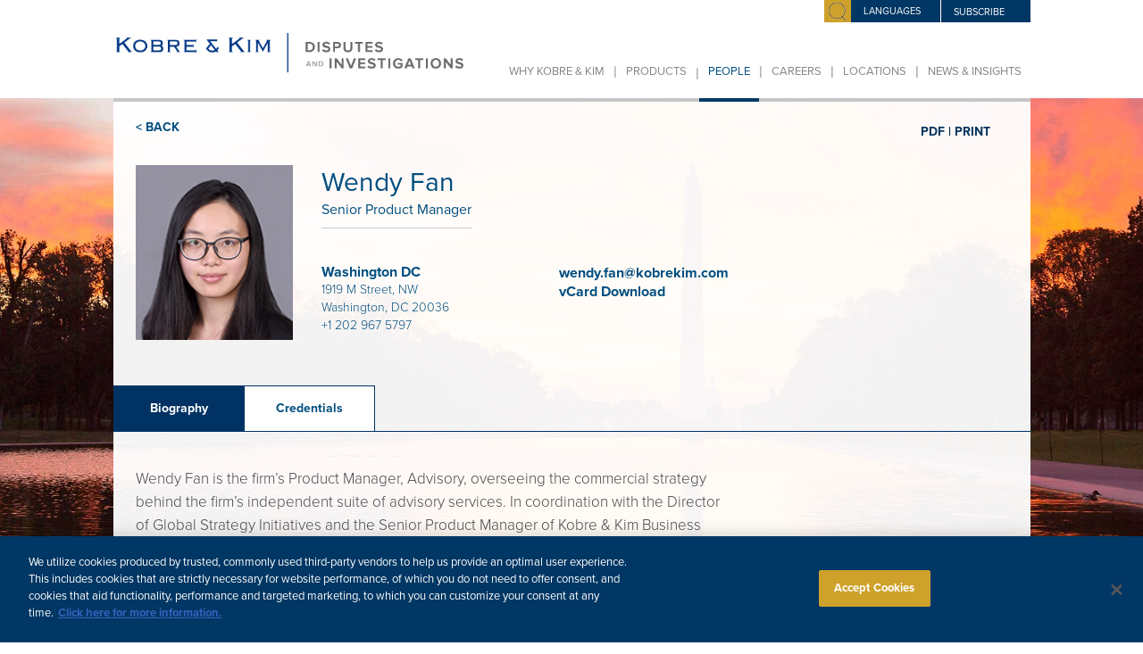

--- FILE ---
content_type: text/html; charset=utf-8
request_url: https://kobrekim.com/people/wendy-fan
body_size: 5011
content:
<!DOCTYPE html>
<html lang="en-US">
<head>
	<base href="https://kobrekim.com/"><!--[if lte IE 6]></base><![endif]-->
	<meta http-equiv="content-type" content="text/html; charset=utf-8" />
	<meta name="google-site-verification" content="RwoR73AROlxZp0Phb0C-IdJZxte_2D95cdIkytZL_R4" />
	
		<meta name="baidu-site-verification" content="J3SRLfoVvH" />
	
	<meta name="google" content="notranslate" />
	
	<title>Wendy Fan | Kobre &amp; Kim &mdash; Disputes and Investigations</title>
	
		<meta name="keywords" content="U.S. litigators, English barristers, offshore lawyers, public relations professionals, legal strategy" />
	
	<meta name="viewport" id="viewport" content="width=device-width,minimum-scale=1.0,maximum-scale=10.0,initial-scale=1.0" />
	<meta name="format-detection" content="telephone=no" />
	
		<meta name="description" content="Wendy Fan is the firm’s Product Manager, Advisory, overseeing the commercial strategy behind the firm’s independent suite of advisory services. In coordination with the Director of Global Strategy Initiatives and the Senior Product Manager of Kobre &amp; Kim Business Advisors (KKBA), she is responsible for coordinating both product and business development initiatives for KKBA, and in working alongside KKBA partners to provide strategies that can transform a client’s market position." />
	
	<link rel="alternate" type="application/rss+xml" title="Kobre & Kim, LLP - News" href="feed://www.kobrekim.com/resources/rss" />
	<link rel="shortcut icon" href="/_resources/themes/kobre/images/favicon.png?cachebuster=20190829" />
	
    <!-- Google Tag Manager -->
    <script>(function(w,d,s,l,i){w[l]=w[l]||[];w[l].push({'gtm.start':
            new Date().getTime(),event:'gtm.js'});var f=d.getElementsByTagName(s)[0],
        j=d.createElement(s),dl=l!='dataLayer'?'&l='+l:'';j.async=true;j.src=
        'https://www.googletagmanager.com/gtm.js?id='+i+dl;f.parentNode.insertBefore(j,f);
    })(window,document,'script','dataLayer','GTM-M8CB4PV');</script>
    <!-- End Google Tag Manager -->


<link rel="stylesheet" type="text/css" href="https://use.typekit.net/ixh8wia.css" />
<link rel="stylesheet" type="text/css" href="/_resources/themes/kobre/css/reset.css?m=1718306192" />
<link rel="stylesheet" type="text/css" href="/_resources/themes/kobre/css/1024_grid.css?m=1718306192" />
<link rel="stylesheet" type="text/css" href="/_resources/themes/kobre/css/typography.css?m=1718306192" />
<link rel="stylesheet" type="text/css" href="/_resources/themes/kobre/css/font-awesome.min.css?m=1718306192" />
<link rel="stylesheet" type="text/css" href="/_resources/themes/kobre/css/styles.css?m=1753991438" />
<link rel="stylesheet" type="text/css" href="/_resources/themes/kobre/css/responsive.css?m=1718306192" />
<link rel="stylesheet" type="text/css" href="/_resources/themes/kobre/css/im_redesign.css?m=1718306192" />
<link rel="stylesheet" type="text/css" href="/_resources/themes/kobre/css/chartist.css?m=1718306192" />
<link rel="stylesheet" type="text/css" href="/_resources/themes/kobre/css/diversity-chart.css?m=1718306192" />
<link rel="stylesheet" type="text/css" href="/_resources/themes/kobre/css/print.css?m=1718306192" media="print" />
<link rel="stylesheet" type="text/css" href="/_resources/themes/kobre/css/staff-holder.css?m=1718306192" />
<script src="https://cdn.cookielaw.org/scripttemplates/otSDKStub.js" type="text/javascript" charset="UTF-8" data-domain-script="da71e61c-5bca-422b-a5b7-edc0743c2c1d"></script>
</head>
<body class="responsive " data-baseurl="https://kobrekim.com/">

    <!-- Google Tag Manager (noscript) -->
    <noscript><iframe src="https://www.googletagmanager.com/ns.html?id=GTM-M8CB4PV"
                      height="0" width="0" style="display:none;visibility:hidden"></iframe></noscript>
    <!-- End Google Tag Manager (noscript) -->


<div id="wrapper">
	<div id="header" style="">
		<div id="headerContents" class="container_13" style="border-bottom:4px solid #c6c6c6;">
			<div id="headerRightContents">
				<div class="searchHldr grid_13 omega">
					<div class="right" style="z-index:2;">
						<div class="grid_3  search controls omega">
							<a class="menu"></a>
							<form id="search" onsubmit="return false">
								<div class="search-input">
									<input placeholder="Search" value="" name="keywords" type="text" id="searchQuery"/>
								</div>
								<a class="tog">
									<img class="magnify" width=22 height=22 src="/_resources/themes/kobre/images/css/magnifying-glass.png" />
								</a>
							</form>
						</div>
						<div id="translationHldr" class="grid_2 omega ">
							
								<div class="grid_2 translations" style="width:100px;">
									<dl class="dropdown">
										<dt><a href="/people/wendy-fan#" class="selectTranslations"><span class="langListItem">LANGUAGES</span></a></dt>
										<dd>
											<ul>
												
													<li><a class=" translation grid_2" style="" href="/people/wendy-fan">English</a></li>
												
													<li><a class=" translation grid_2" style="" href="/zh_cmn/people-cn/wendy-fan">中文</a></li>
												
											</ul>
										</dd>
									</dl>
								</div>
							
						</div>
						
							<div id="AtranslationHldr" class="NavSubscribeHolder" style="margin-left: 1px">
								<div class="grid_2 translations" style="width:100px;">
									<a href="/footer/subscribe/" class="selectSubscribe"><span class="langListItem">Subscribe</span></a>
								</div>
							</div>
						
					</div>
				</div>
			</div>
			<div id="headerLeftContents" class="container_13">
				<div style="position:relative;" class="grid_5 alpha logoHldr">
					<div class="grid_5 height_1  logo alpha">
						<a id="logoLink" href="/">
							
							<img class="logoImg" alt="Kobre and Kim LLP" width="100%" src="/_resources/themes/kobre/images/css/kobrelogo_english.png">
							
									</a>
								</div>
								<div id="mobileMenuToggle">
							<a class="menu" style="z-index:10;position:absolute;right:10px;bottom:10px;font-size:26px;">&#9776;</a>
					</div>
				</div>
				<div class="grid_8 omega navHldr">
					<div class="container_8 menu_container">
						<div class="nav-wrap omega">
							<div class="nav">
								
									
										<ul>
											
												<li class="nav-mobile-only">
													<span class="nav-divider">|</span><a href="/footer/subscribe/">Sign-Up For Exclusive Articles</a>
												</li>
											
											
												<li  id="nav-sub-why-kobre-and-kim">
													<a href="/why-kobre-and-kim/">Why Kobre &amp; Kim</a>
													
														<div class="subnav">
															<ul>
																
																	<li><a href="/victories/">Victories</a></li>
																
																	<li><a href="/why-kobre-and-kim/case-studies/">Case Studies</a></li>
																
															</ul>
														</div>
													
												</li>
											
												<li  id="nav-sub-products">
													<span class="nav-divider">|</span><a href="/products/">Products</a>
													
												</li>
											
												<li class="here" id="nav-sub-people">
													<span class="nav-divider">|</span><a href="/people/">People </a>
													
														<div class="subnav">
															<ul>
																
																	<li><a href="/people/">Our People</a></li>
																
																	<li><a href="/people/business-leadership-team/">Business Leadership Team</a></li>
																
															</ul>
														</div>
													
												</li>
											
												<li  id="nav-sub-careers">
													<span class="nav-divider">|</span><a href="/careers/">Careers</a>
													
														<div class="subnav">
															<ul>
																
																	<li><a href="/careers/lawyers/">Qualified Lawyers</a></li>
																
																	<li><a href="/careers/business-professionals/">Business Professionals</a></li>
																
																	<li><a href="/careers/the-analyst-program/">Early Careers: Analyst Program</a></li>
																
																	<li><a href="/careers/the-litigation-assistant-program/">Early Careers: Litigation Assistant Program</a></li>
																
																	<li><a href="/careers/alumni/">Alumni</a></li>
																
																	<li><a href="/careers/diversity-and-inclusion/">Diversity &amp; Inclusion</a></li>
																
																	<li><a href="/careers/pro-bono-community-outreach/">Pro Bono &amp; Community Outreach</a></li>
																
																	<li><a href="/careers/contact-us/">Contact Us</a></li>
																
															</ul>
														</div>
													
												</li>
											
												<li  id="nav-sub-locations">
													<span class="nav-divider">|</span><a href="/locations/">Locations</a>
													
												</li>
											
												<li  id="nav-sub-news">
													<span class="nav-divider">|</span><a href="/news/">News &amp; Insights</a>
													
														<div class="subnav">
															<ul>
																
																	
																		
																			<li><a href="/news/" class="subnav-heading">News</a></li>
																			
																				<li><a href="/news/?type=1">&nbsp;&nbsp;&nbsp;&nbsp;Accolades</a></li>
																			
																				<li><a href="/news/?type=2">&nbsp;&nbsp;&nbsp;&nbsp;Events</a></li>
																			
																				<li><a href="/news/?type=4">&nbsp;&nbsp;&nbsp;&nbsp;Firm News</a></li>
																			
																		
																	
																		
																			<li><a href="/insights/" class="subnav-heading">Insights</a></li>
																			
																				<li><a href="/insights/?type=ClientAlert">&nbsp;&nbsp;&nbsp;&nbsp;Client Alerts</a></li>
																			
																				<li><a href="/insights/?type=3">&nbsp;&nbsp;&nbsp;&nbsp;Publications</a></li>
																			
																		
																	
																
															</ul>
														</div>
													
												</li>
											
										</ul>
									
								
							</div>
						</div>
					</div>
				</div>
				<div style="width:100%;height:auto;">
					<div class="mobileOnly mslideItems" id="mobileSlideContainer"></div>
				</div>
			</div>
			<div class="clear">&nbsp;</div>
		</div><div class="clear">&nbsp;</div>
	</div><div class="clear">&nbsp;</div>
	<div id="main" style="padding-bottom:0" >
		<div id="content" style="background-image: url('/assets/Uploads/PageBackgroundImages/washington-dc.jpg');">
			<div class="container_13 contentwofoot" id="people">
				
	
		<div id="staffPageContent" class="grid_13 lawyer-main-content">
			<div id="lawyer" class="typography" style="padding:0;">
				<div class="return">
					<a href="/people/" title="< BACK">< BACK</a>
				</div>

				<div class="pdf-print">
					<ul>
						<li class="print"><a href="https://kobrekim.com/people/wendy-fan/printed" rel="nofollow" target="_blank">PRINT</a></li>
						<li class="pdf"><a href="https://kobrekim.com/people/wendy-fan/downloadPdf" rel="nofollow" target="_blank">PDF&nbsp;|</a></li>
					</ul>
				</div>
				<div class="clear"></div>
					<div class="lawyer-top-container">
						<div class="lawyer-top grid_12">
							<div class="lawyer-top-left staff-details grid_2" style="float:left;">
								<img src="/assets/Uploads/StaffPhotos/Fan-Wendy-Web-161x179.jpg" alt="Wendy Fan photo" class="bio-pic" width="176" height="196">
							</div>
							<div class="lawyer-top-right grid_10">
								<div class="lawyer-title grid_9">
									<div class="lawyer-title-wrapper">
										<div class="lawyer-title-text">Wendy Fan</div>
										<div class="lawyer-role-title">Senior Product Manager</div>
									</div>
								</div>
								
									<div class="lawyer-info-hldr grid_9">
										
											<div class="lawyer-locations grid_4">
												
													<div class="staff-location">
														
															<h6 class="location-title"><a href="/locations/washington-dc">Washington DC</a></h6>
															<div class="staff-address">1919 M Street, NW<br />
Washington, DC 20036<br></div>
														
														<div class="staff-telephone">
															<span class=""></span>+1 202 967 5797
														</div>
													</div>
												
											</div>
										
										<div class="lawyer-email grid_4_plus" style="float:left;box-sizing: border-box;">
											<a href="mailto:wendy.fan@kobrekim.com" class="staff-email">wendy.fan@kobrekim.com</a><br>
											<a href="https://kobrekim.com/people/wendy-fan/vcard" target="_blank" class="staff-vcard">vCard Download&nbsp;</a><br>
											
										</div>
									</div>
								
							</div>
						</div>

						<!-- mobile -->
						
							<div class="grid_12 show-mobile">
								
									<div class="lawyer-locations grid_4">
										
											<div class="staff-location">
												
													<h6 class="location-title"><a href="/locations/washington-dc">Washington DC</a></h6>
													<div class="staff-address">1919 M Street, NW<br />
Washington, DC 20036<br></div>
												
												<div class="staff-telephone">
													<span class=""></span>+1 202 967 5797
												</div>
											</div>
										
									</div>
								
								<div class="lawyer-email grid_4_plus" style="float:left;box-sizing: border-box;">
									<a href="mailto:wendy.fan@kobrekim.com" class="staff-email">wendy.fan@kobrekim.com</a><br>
									<a href="https://kobrekim.com/people/wendy-fan/vcard" target="_blank" class="staff-vcard">vCard Download&nbsp;</a><br>
									
								</div>
							</div>
						
						<!-- /mobile -->

						<div class="clear"></div>
					</div>
					<div style="width:100%;">
						<ul id="peopleTabMenu">
							<li id ="biographyTab" class="peopleTab active"><a class="tabLink" >Biography</a></li>
							
							
							
								<li id ="credentialsTab" class="peopleTab"><a class="tabLink">Credentials</a></li>
							
							
							
						</ul>
					</div>
					<div class="clear"></div>
					<div class="tabContentContainer">
						<div id="biography" class="tabSection">
							<div class="grid_9 tabSectionContent"><p>Wendy Fan is the firm’s Product Manager, Advisory, overseeing the commercial strategy behind the firm’s independent suite of advisory services. In coordination with the Director of Global Strategy Initiatives and the Senior Product Manager of Kobre &amp; Kim Business Advisors (KKBA), she is responsible for coordinating both product and business development initiatives for KKBA, and in working alongside KKBA partners to provide strategies that can transform a client’s market position.</p>
<p>Ms. Fan joined Kobre &amp; Kim’s Washington DC office in 2019 as an assistant product manager before becoming a product manager in 2020.</p>
<p>Before joining Kobre &amp; Kim, Ms. Fan graduated from University of Virginia with a BA. She is a native Mandarin Chinese speaker.&nbsp;&nbsp;</p></div>
							<div class="grid_3 sideMenu">
								
	


							</div>
						</div>
						<div id="credentials" class="tabSection">
							<div class="grid_9 tabSectionContent">
								

								
									<div class="lawyer-creds-education">
										<h4>Education</h4>
										<ul class="ulBlock">
											
												
													<li>University of Virginia, BA</li>
												
											
										</ul>
										<hr style="width:90%">
									</div>
								

								
									<div class="lawyer-creds-language">
										<h4>Languages</h4>
										<ul class="ulBlock">
											
												
													
														<li>Chinese (Mandarin)</li>
													
												
											
										</ul>
										<hr style="width:90%">
									</div>
								

								

								
							</div>
							<div class="grid_3 sideMenu">
								
	


							</div>
						</div>
						<div id="engagements" class="tabSection">
							<div class="grid_9 tabSectionContent">
								
							</div>
							<div class="grid_3" style="font-size:14px;text-align:right;">
								&nbsp;
							</div>
						</div>
						<div id="resources" class="tabSection">
							<div class="grid_9 tabSectionContent">
								
							</div>
							<div class="grid_3 sideMenu">
								
	


							</div>
						</div>
						<div id="professional" class="tabSection">
							<div class="grid_9 tabSectionContent">
								
							</div>
							<div class="grid_3 sideMenu">
								
	


							</div>
						</div><div class="clear"></div>
						<div id="publication" class="tabSection">
							<div class="grid_9 tabSectionContent">
								
							</div>
							<div class="grid_3 sideMenu">
								
	


							</div>
						</div><div class="clear"></div>
					</div>
					<div class="clear"></div>
					<div id="staff-mobile-content">
						<div id="credentials-mobile" class="staff-list">
							<h2 class="list-header">Credentials</h2>
							<div class="collapsable">
								
								
									<div class="lawyer-creds-education">
										<h4>Education</h4>
										<ul class="ulBlock">
											
												
													<li>University of Virginia, BA</li>
												
											
										</ul>
									</div>
								
								
									<div class="lawyer-creds-language">
										<h4>Languages</h4>
										<ul class="ulBlock">
											
												
													
														<li>Chinese (Mandarin)</li>
													
												
											
										</ul>
									</div>
								
								
								
							</div>
						</div>
						

						

						

						

					</div>

					
				<div class="clear"></div>
			</div>
		</div>
	


			</div>
			<div class="clear">&nbsp;</div>
			<div id="footer">
				<div class="white-bottom" style="display: flex;">
					<div class="container_13 footer">
						<div class="foot-left" style="float: none; width: 100%;">
							
							<div class="footerText" style="display: flex;">
								<div>&#169; 2025 Kobre & Kim LLP<span style="color:#000;font-family:arial;">&nbsp;|&nbsp;</span></div>
									<div style="padding-right:5px;"><p>Attorney Advertising. Prior results do not guarantee a similar outcome.</p></div>
									
										
											<ul class="footerlinks">
												
													<li><a href="/site-map/">Site Map</a></li>
												
												
													<li><a href="/footer/subscribe/">Subscribe</a></li>
												
													<li><a href="/footer/disclaimer/">Disclaimer</a></li>
												
													<li><a href="/footer/privacy/">Privacy Policy</a></li>
												
													<li><a href="/footer/cookie-policy/">Cookie Policy</a></li>
												
													<li><a href="/footer/ccpa-and-personal-information/">CCPA &amp; Personal Information</a></li>
												
											</ul>
										
									
								</div>
							
							<div class="socialNavHldr">
								<ul id="socialNav">
									<li class="linkedin socialicon"><a href="https://www.linkedin.com/company/kobre-&-kim-llp" target="_blank"></a></li>
									<li class="twitter socialicon"><a href="https://twitter.com/kobrekimllp" target="_blank"></a></li>
									
								</ul>
							</div>
						</div>
							<div class="clear"></div>
						</div>
						<div id="footerMobileOnly" >
							<div class="footer-container1">
								<div class="footer1 ">
									
										<div class="translations">
											
												
											
												
													<a class="translation" href="/zh_cmn/people-cn/wendy-fan">中文</a>
												
											
										</div>
									
								</div>
								<div class="footer2">
									
										
											<ul class="footerlinks">
												
													<li><a href="/site-map/">Site Map</a></li>
												
												
													<li><a href="/footer/subscribe/">Subscribe</a></li>
												
													<li><a href="/footer/disclaimer/">Disclaimer</a></li>
												
													<li><a href="/footer/privacy/">Privacy Policy</a></li>
												
													<li><a href="/footer/cookie-policy/">Cookie Policy</a></li>
												
													<li><a href="/footer/ccpa-and-personal-information/">CCPA &amp; Personal Information</a></li>
												
											</ul>
										
									
								</div>

								<div class="footer3">
										<span>Attorney Advertising</span>
								</div>
							</div>
						</div>

					</div>

				</div>
			</div><div class="clear">&nbsp;</div>
		</div>
	</div>
	
	<script type="application/javascript" src="/_resources/themes/kobre/javascript/jquery.min.js?m=1718306193"></script>
<script type="application/javascript" src="/_resources/themes/kobre/javascript/jquery-ui-1.8.17.custom.min.js?m=1718306193"></script>
<script type="application/javascript" src="/_resources/themes/kobre/javascript/jquery.address-1.5.min.js?m=1718306193"></script>
<script type="application/javascript" src="/_resources/themes/kobre/javascript/cycle.js?m=1718306193"></script>
<script type="application/javascript" src="/_resources/themes/kobre/javascript/jquery.flexslider.js?m=1718306193"></script>
<script type="application/javascript" src="/_resources/themes/kobre/javascript/jquery.easing.min.js?m=1718306193"></script>
<script type="application/javascript" src="/_resources/themes/kobre/javascript/scripts.js?m=1753991438"></script>
<script type="application/javascript" src="/_resources/themes/kobre/javascript/underscore.js?m=1718306193"></script>
<script type="application/javascript" src="/_resources/themes/kobre/javascript/lib.js?m=1718306193"></script>
<script type="application/javascript" src="/_resources/themes/kobre/javascript/jquery.ss.pagination.js?m=1718306193"></script>
<script type="application/javascript" src="/_resources/themes/kobre/javascript/ios.js?m=1718306193"></script>
<script type="application/javascript" src="/_resources/themes/kobre/javascript/responsive.js?m=1718306193"></script>
<script type="application/javascript" src="/_resources/themes/kobre/javascript/page-accordion.js?m=1718306193"></script>
<script type="application/javascript" src="/_resources/themes/kobre/javascript/chartist.js?m=1718306193"></script>
<script type="application/javascript" src="/_resources/themes/kobre/javascript/chartist-plugin-legend.js?m=1718306193"></script>
<script type="application/javascript" src="/_resources/themes/kobre/javascript/chartist-plugin-barlabels-custom.js?m=1718306193"></script>
<script type="application/javascript" src="/_resources/themes/kobre/javascript/diversity-chart.js?m=1718306193"></script>
<script type="application/javascript" src="/_resources/themes/kobre/javascript/staff-holder.js?m=1718306193"></script>
<script type="application/javascript" src="/_resources/themes/kobre/javascript/staff-page.js?m=1718306193"></script>
<script type="application/javascript">//<![CDATA[
	            function OptanonWrapper() { }
//]]></script>
<script>
		var llcookieless = false;
		var formalyze = [];
		formalyze.auto = true;
		formalyze.callback = function(options) {};
		(function() {
			var a = document.createElement('script');
			a.src = 'https://lltrck.com/scripts/lt-v3.js?llid=34194';
			var s = document.getElementsByTagName('script')[0]; s.parentNode.insertBefore(a, s);
		})();
	</script>
</body>
</html>


--- FILE ---
content_type: text/css
request_url: https://kobrekim.com/_resources/themes/kobre/css/1024_grid.css?m=1718306192
body_size: 1262
content:
/* @override http://kobrekim.d7east.com/css/936_grid.css */
/*
936px grid system ~ Core CSS.
13 Columns ~ Margin left: 0px ~ Margin right: 0px

Based on the 960.gs grid system - http://960.gs/
by Nathan Smith

Created by the Grid System Generator - v1.04
Learn more ~ http://www.gridsystemgenerator.com/
*/
/*
Forces backgrounds to span full width,
even if there is horizontal scrolling.
Increase this if your layout is wider.

Note: IE6 works fine without this fix.
*/
body { min-width: 1016px; }

/* =Containers
--------------------------------------------------------------------------------*/
.container_13 { margin-left: auto; margin-right: auto; width: 1027px; }

/* =Grid >> Global
--------------------------------------------------------------------------------*/
.grid_1, .grid_2, .grid_3, .grid_4, .grid_4_plus,.grid_5, .grid_6, .grid_7, .grid_8, .grid_9, .grid_9_margin, .grid_10, .grid_11, .grid_12, .grid_13, .grid_half, .grid_3_plus, .grid_9_half { display: inline; float: left; margin-left: 0px; margin-right: 0px; }

.push_1, .pull_1, .push_2, .pull_2, .push_3, .pull_3, .push_4, .pull_4, .push_5, .pull_5, .push_6, .pull_6, .push_7, .pull_7, .push_8, .pull_8, .push_9, .pull_9, .push_10, .pull_10, .push_11, .pull_11, .push_12, .pull_12 { position: relative; }

/* =Grid >> Children (Alpha ~ First, Omega ~ Last)
--------------------------------------------------------------------------------*/
.alpha { margin-left: 0; }

.omega { margin-right: 0; }

/* =Grid >> 13 Columns
--------------------------------------------------------------------------------*/
.container_13 .grid_half { width: 40px; }
.container_13 .grid_1 { width: 79px; }
.container_13 .grid_2 { width: 158px; }
.container_13 .grid_3 { width: 237px; }
.container_13 .grid_3_plus { width: 258px; }
.container_13 .grid_4 { width: 316px; }
.container_13 .grid_4_plus { width: 378px; }
.container_13 .grid_5 { width: 395px; }
.container_13 .grid_6 { width: 474px; }
.container_13 .grid_7 { width: 553px; }
.container_13 .grid_8 { width: 632px; }
.container_13 .grid_8_plus { width: 632px; }
.container_13 .grid_9 { width: 711px; }
.container_13 .grid_9_plus { width: 759px; }
.container_13 .grid_9_half { width: 750px; margin-right: 15px; }
.container_13 .grid_9_margin { width: 695px; margin-right: 15px; }
.container_13 .grid_10 { width: 790px; }
.container_13 .grid_11 { width: 869px; }
.container_13 .grid_12 { width: 948px; }
.container_13 .grid_13 { width: 1027px; }
.container_13 .prefix_1 { padding-left: 79px; }
.container_13 .prefix_2 { padding-left: 158px; }
.container_13 .prefix_3 { padding-left: 237px; }
.container_13 .prefix_4 { padding-left: 316px; }
.container_13 .prefix_5 { padding-left: 395px; }
.container_13 .prefix_6 { padding-left: 474px; }
.container_13 .prefix_7 { padding-left: 553px; }
.container_13 .prefix_8 { padding-left: 632px; }
.container_13 .prefix_9 { padding-left: 711px; }
.container_13 .prefix_10 { padding-left: 790px; }
.container_13 .prefix_11 { padding-left: 869px; }
.container_13 .prefix_12 { padding-left: 948px; }
.container_13 .suffix_1 { padding-right: 79px; }
.container_13 .suffix_2 { padding-right: 158px; }
.container_13 .suffix_3 { padding-right: 237px; }
.container_13 .suffix_4 { padding-right: 316px; }
.container_13 .suffix_5 { padding-right: 395px; }
.container_13 .suffix_6 { padding-right: 474px; }
.container_13 .suffix_7 { padding-right: 553px; }
.container_13 .suffix_8 { padding-right: 632px; }
.container_13 .suffix_9 { padding-right: 711px; }
.container_13 .suffix_10 { padding-right: 790px; }
.container_13 .suffix_11 { padding-right: 869px; }
.container_13 .suffix_12 { padding-right: 948px; }
.container_13 .r_gully_1 { margin-right: 79px; }
.container_13 .r_gully_2 { margin-right: 158px; }
.container_13 .r_gully_3 { margin-right: 237px; }
.container_13 .r_gully_4 { margin-right: 316px; }
.container_13 .r_gully_5 { margin-right: 395px; }
.container_13 .r_gully_6 { margin-right: 474px; }
.container_13 .r_gully_7 { margin-right: 553px; }
.container_13 .r_gully_8 { margin-right: 632px; }
.container_13 .r_gully_9 { margin-right: 711px; }
.container_13 .r_gully_10 { margin-right: 790px; }
.container_13 .r_gully_11 { margin-right: 869px; }
.container_13 .r_gully_12 { margin-right: 948px; }
.container_13 .l_gully_half { margin-left: 40px; }
.container_13 .l_gully_1 { margin-left: 79px; }
.container_13 .l_gully_2 { margin-left: 158px; }
.container_13 .l_gully_3 { margin-left: 237px; }
.container_13 .l_gully_4 { margin-left: 316px; }
.container_13 .l_gully_5 { margin-left: 395px; }
.container_13 .l_gully_6 { margin-left: 474px; }
.container_13 .l_gully_7 { margin-left: 553px; }
.container_13 .l_gully_8 { margin-left: 632px; }
.container_13 .l_gully_9 { margin-left: 711px; }
.container_13 .l_gully_10 { margin-left: 790px; }
.container_13 .l_gully_11 { margin-left: 869px; }
.container_13 .l_gully_12 { margin-left: 948px; }
.container_13 .b_gully_1 { margin-bottom: 77px; }
.container_13 .b_gully_2 { margin-bottom: 154px; }
.container_13 .push_1 { left: 79px; }
.container_13 .push_2 { left: 158px; }
.container_13 .push_3 { left: 237px; }
.container_13 .push_4 { left: 316px; }
.container_13 .push_5 { left: 395px; }
.container_13 .push_6 { left: 474px; }
.container_13 .push_7 { left: 553px; }
.container_13 .push_8 { left: 632px; }
.container_13 .push_9 { left: 711px; }
.container_13 .push_10 { left: 790px; }
.container_13 .push_11 { left: 869px; }
.container_13 .push_12 { left: 948px; }
.container_13 .pull_1 { left: -79px; }
.container_13 .pull_2 { left: -158px; }
.container_13 .pull_3 { left: -237px; }
.container_13 .pull_4 { left: -316px; }
.container_13 .pull_5 { left: -395px; }
.container_13 .pull_6 { left: -474px; }
.container_13 .pull_7 { left: -553px; }
.container_13 .pull_8 { left: -632px; }
.container_13 .pull_9 { left: -711px; }
.container_13 .pull_10 { left: -790px; }
.container_13 .pull_11 { left: -869px; }
.container_13 .pull_12 { left: -948px; }

.clear { clear: both; display: block; overflow: hidden; visibility: hidden; width: 0; height: 0; }

.clearfix { /*
	The following zoom:1 rule is specifically for IE6 + IE7.
	Move to separate stylesheet if invalid CSS is a problem.
*/ zoom: 1; }
.clearfix:before { content: "\0020"; display: block; overflow: hidden; visibility: hidden; width: 0; height: 0; }
.clearfix:after { content: "\0020"; display: block; overflow: hidden; visibility: hidden; width: 0; height: 0; clear: both; }


--- FILE ---
content_type: text/css
request_url: https://kobrekim.com/_resources/themes/kobre/css/typography.css?m=1718306192
body_size: 1294
content:
.main-content { padding: 20px 18px 20px 18px; position: relative; }
#ie7 .main-content { display: inline-block; font-size: 13px; line-height: 20px; }
.main-content p { font-size: 13px; color: #47464b; line-height: 20px; font-weight: 100; font-family: 'proxima-nova', Georgia, Garamond, "SimSun", "宋体", "STXihei", "上海宋", "Nanum Gothic", "Malgun Gothic", serif; }
.main-content .content-wrap ul { font-size: 12px; line-height: 16px; font-family: 'proxima-nova', Arial, Helvetica, "SimSun", "宋体", "STXihei", "上海宋", "Nanum Gothic", "Malgun Gothic", sans-serif; color: #47464b; }
.main-content .content-wrap p { font-size: 12px; line-height: 16px; font-family: 'proxima-nova', Arial, Helvetica, "SimSun", "宋体", "STXihei", "上海宋", "Nanum Gothic", "Malgun Gothic", sans-serif; color: #47464b; padding-bottom: 16px; }
.main-content .content-wrap ul { margin: 0px 0px 0px 0px; padding-bottom: 10px; }
.main-content .content-wrap ul li { margin: 0px 0px 5px; }
.main-content .accordion { margin: -6px 62px 10px 0; }

.main-content .accordion-intro { font-size: 11.5px; line-height: 16px; font-family: 'proxima-nova', Arial, Helvetica, "SimSun", "宋体", "STXihei", "上海宋", "Nanum Gothic", "Malgun Gothic", sans-serif; color: #47464b; }
.main-content .accordion-intro p { font-size: 11.5px; line-height: 16px; font-family: 'proxima-nova', Arial, Helvetica, "SimSun", "宋体", "STXihei", "上海宋", "Nanum Gothic", "Malgun Gothic", sans-serif; color: #47464b; }

.main-content .accordion p, .main-content .accordion2 p { padding-bottom: 5px; font-weight: 100; }
.main-content .accordion-intro { margin-bottom: -10px; }
.main-content .accordion-intro p { font-size: 11px; }
.main-content .sub-content ul { margin: 0px 0px 0px 30px; padding-bottom: 16px;}
.lawyer-center .accordion { margin: -10px 0 10px 0; }
.typography .introBox h1 { padding: 0 0 12px; margin: 0; }
.typography h1.mobile-title {margin-bottom: 0;}
.typography { color: #47464b; font-family: 'proxima-nova', Arial, Helvetica, "SimSun", "宋体", "STXihei", "上海宋", "Nanum Gothic", "Malgun Gothic", sans-serif; font-size: 1em; line-height: 1.1em; }
.typography h1, .typography h2, .typography h3, .typography h4, .typography h5, .typography h6 { font-family: 'proxima-nova', Georgia, Garamond, "SimSun", "宋体", "STXihei", "上海宋", "Nanum Gothic", "Malgun Gothic", serif; color: #03345F; }
.typography h1 { color: #47464b; font-size: 30px; font-weight: normal; line-height: 1.2em; margin: 0; margin-bottom: 10px; }
.typography h1.indent { padding-left: 20px; }
.typography h2 { font-size: 18px; line-height: 1.2em; font-weight: 100; margin: 0px 0px 10px; }
.typography h3 { font-size: 16px; line-height: 1.2em; font-weight: 600; margin: 10px 0px 12px; }
.h3-LargeFont { font-size: 24px; line-height: 1.2em; font-weight: 100; margin: 10px 0px 12px; }
.typography h4 { font-size: 14px; line-height: 1.1em; font-weight: 100; margin: 0px 0px 10px; }
.typography h5 { color: #47464b; font-size: 15px; line-height: 1.1em; }
.typography h6 { font-size: 15px; line-height: 1.2em; color: #47464b; font-weight: 100; }
.typography hr { clear: both; border: 0 #ccc solid; outline: none; height: 7px; background: white url(../images/css/hr.png) center center repeat-x; margin: 0px; margin-top: 20px; padding: 0px; }
.typography .accordion + hr { margin-top: 0; }
.typography .sub-content + hr { margin-top: 0; }
.typography h1 + hr { margin-top: 0; }
.typography p, .typography dl, .typography hr, .typography ol, .typography ul, .typography pre, .typography table, .typography address, .typography fieldset { margin-bottom: 20px; }
.typography p { font-family: 'proxima-nova', Arial, Helvetica, "SimSun", "宋体", "STXihei", "上海宋", "Nanum Gothic", "Malgun Gothic", sans-serif; font-size: 1em; line-height: 1.5em; margin: 0px; padding: 0px 0px 16px; }
.typography p strong { font-weight: bold; }
.typography .small, .typography .small em { font-size: 12px; }
.typography .special p { font-family: 'proxima-nova', Georgia, Century Schoolbook L, Garamond, "SimSun", "宋体", "STXihei", "上海宋", "Nanum Gothic", "Malgun Gothic", serif; line-height: 1.3em; }
.typography .ulblock, .typography .ulblock li, .typography .ulBlock, .typography .ulBlock li { font-weight: bold; font-size: 11px; line-height: 20px; margin-bottom: 6px; color: #47464b; background: none; }
.typography ol { list-style: decimal; margin-left: 20px; }
.typography ol[type="i"] { list-style-type: lower-roman; }
.typography ol[type="a"] { list-style-type: lower-alpha; }
.typography ul { margin: 0 0 1px 0; }/*was16pxKAL*/
.typography ul li { margin-left: 0; padding: 0 0 0 10px; }
.typography li { font-weight: 100; line-height: 1.5em; padding-bottom: 5px; }
.typography img.right { float: right; margin: 0 0 18px 18px; }
.typography img.left { float: left; margin: 0 18px 18px 0px; background-color: red; }
.typography img.leftAlone { margin: 0 18px 18px 0; float: none; display: block; clear: both; }
.typography img.center { display: block; margin: 0 auto 18px auto; clear: both; }
.typography .captionImage { width: 100%; }
.typography .captionImage.left { float: left; margin: 0 18px 10px 0px; }
.typography .captionImage.right { float: right; margin: 0 0 10px 18px; }
.typography .captionImage.leftAlone { float: none; margin: 0 18px 10px 0px; }
.typography .captionImage.center { margin: 0 auto 10px; }
.typography .captionImage p { clear: both; margin: 8px 0; padding: 0; color: #999; }
.typography .captionImage img { margin: 0 0 5px 0; }
.typography table.pdf-footer-table td { margin: 0 5px 5px 0; padding: 0 5px 5px 0; display: block; float: left; }
.typography table td ul { font-size: 11px; }
.typography .accordion { font-size: 12px; line-height: 16px; font-family: 'proxima-nova', Arial, Helvetica, "SimSun", "宋体", "STXihei", "上海宋", "Nanum Gothic", "Malgun Gothic", sans-serif; color: #47464b; padding-left: 20px; }
.typography .accordion h3 { text-indent: -20px; padding-left: 20px; /* Added from "h3 a" - our accordians no longer use links as headings. */ color: #03345F; font-family: 'proxima-nova', Arial, Helvetica, "SimSun", "宋体", "STXihei", "上海宋", "Nanum Gothic", "Malgun Gothic", sans-serif; font-size: 14px; font-weight: bold; line-height: 1.2em; text-decoration: none; cursor: pointer; margin-bottom: 5px; }
.typography .accordion h3 a{color:#03345F; font-size:20px;}
.typography .accordion h3.ui-state-active { color: #47464b; }
/*.typography .accordion p { font-size: 12px; line-height: 16px; font-family: 'proxima-nova', Arial, Helvetica, "SimSun", "宋体", "STXihei", "上海宋", "Nanum Gothic", "Malgun Gothic", sans-serif; color: #47464b; }*/
#newsroom .typography .accordion p { font-size: 11.5px; }
.typography .accordion div { margin-left: 20px; }
.typography .accordion ul li div { margin-left: 0; }
.typography .button {background-color: #003764; padding: 8px 10px;display: inline-block;vertical-align:top;color:#fff; margin:5px 0;text-align: center;}
.typography .button a:link,
.typography .button a:hover,
.typography .button a:visited,
.typography .button a:active {color: #fff;text-decoration: none;}
.typography .social-button {margin-top:5px;display: inline-block;vertical-align: top;}


--- FILE ---
content_type: text/css
request_url: https://kobrekim.com/_resources/themes/kobre/css/styles.css?m=1753991438
body_size: 16776
content:
html[lang="he-IL"] #content {
	direction: rtl;
}

html[lang="ar-EG"] #content {
    direction: rtl;
}

/* Browser Resets */
.slideContainer, .typography .slideContainer li { margin: 0; padding: 0; list-style: none; }

/* FlexSlider Necessary Styles
*********************************/
.slideItems { margin: 0; padding: 0; }
.slideItems .slideContainer > li { display: none; background: none; -webkit-backface-visibility: hidden; }
.slideItems .slideContainer > li.active { display: block; }

/* Hide the slides before the JS is loaded. Avoids image jumping */
/* Clearfix for the .slides element */
.slideContainer:after { content: "."; display: block; clear: both; visibility: hidden; line-height: 0; height: 0; }

html[xmlns] .slideContainer { display: block; }

* html .slideContainer { height: 1%; }

/* No JavaScript Fallback */
/* If you are not using another script, such as Modernizr, make sure you include js that eliminates this class on page load */
.no-js .slideContainer > li:first-child { display: block; }

.clearfix:after {
   content: " "; /* Older browser do not support empty content */
   visibility: hidden;
   display: block;
   height: 0;
   clear: both;
}

/* FlexSlider Default Theme
*********************************/
.slideItems { position: relative; zoom: 1; }
.flex-viewport { max-height: 2000px; -webkit-transition: all 1s ease; -moz-transition: all 1s ease; transition: all 1s ease; }
.loading .flex-viewport { max-height: 300px; }
.slideItems .slideContainer { zoom: 1; }
.carousel li { margin-right: 5px; }

.typography.main-content form fieldset { width: 100%; }
.typography.main-content form label, .typography.main-content fieldset label { font-size: 11px; }
.typography.main-content form input[type=text], .typography.main-content form input[type=email], .typography.main-content form input[type=password] { -moz-box-sizing: border-box; -webkit-box-sizing: border-box; box-sizing: border-box; border: 1px solid #dadadb; background: none; font-family: 'proxima-nova', Arial; font-size: 11px; line-height: 14px; width: 100%; margin-bottom: 10px; padding: 5px 10px; }

.typography.main-content form textarea { border: 1px solid #dadadb; background: none; font-family: 'proxima-nova', Arial; font-size: 11px; line-height: 14px; width: 100%; margin-bottom: 10px; padding: 5px 10px; -moz-box-sizing: border-box; -webkit-box-sizing: border-box; box-sizing: border-box; }

.typography.main-content form input[type=submit],
.typography.main-content .searchFilter.searchButton #submitSearch {
    background: #004e7f !important;
    border: 0px;
    padding: 5px 12px !important;
    color: #fff !important;
    font-family: 'proxima-nova', arial !important;
    text-transform: uppercase;
    font-size: 12px;
    font-weight: bold;
    -webkit-appearance: button;
    -webkit-border-radius:0;
    -moz-border-radius:0;
    border-radius:0;
}

.typography.main-content .searchFilter.searchButton #submitSearch {
	height: 34px;
	box-sizing: border-box;
	line-height: 24px;
}

.typography.main-content form div { margin: 0; padding: 0; }

.typography.main-content fieldset input[type=text], .typography.main-content fieldset input[type=email], .typography.main-content fieldset input[type=password] { -moz-box-sizing: border-box; -webkit-box-sizing: border-box; box-sizing: border-box; border: 1px solid #dadadb; background: none; font-family: 'proxima-nova', Arial; font-size: 11px; line-height: 14px; width: 100%; margin-bottom: 10px; padding: 5px 10px; }
.typography.main-content fieldset input.search-gray { width: 119px; height: 30px; padding: 0px 0px 0px 10px; margin: 0px; border: 0px; background: url(../images/css/search-bg-off.gif) left top no-repeat; float: left; display: block; font-size: 11px; font-family: 'proxima-nova', arial; font-weight: bold; color: #ccc; }
.typography.main-content fieldset input.search-gray #ie8 { height: 23px; padding: 7px 0px 0px 10px; }
.typography.main-content fieldset input.search-gray.dark { background: url(../images/css/sub-nav-off.jpg); color: #333; }
.typography.main-content fieldset input.search-gray-submit[type=submit], .typography.main-content form input.search-gray-submit { -webkit-transition-duration: 2s; -moz-transition-duration: 2s; -o-transition-duration: 2s; transition-duration: 2s; width: 32px; float: left; display: block; height: 30px; padding: 0px; margin: 0px 2px 0px 0px; border: 0px; background: #e9e9e9 url(../images/css/search.png) center center no-repeat; }
.typography.main-content fieldset input.search-gray-submit[type=submit].dark, .typography.main-content form input.search-gray-submit.dark { -webkit-transition-duration: 2s; -moz-transition-duration: 2s; -o-transition-duration: 2s; transition-duration: 2s; background: #082244 url(../images/css/search.png) center center no-repeat; }
.typography.main-content fieldset textarea { border: 1px solid #dadadb; background: none; font-family: 'proxima-nova', Arial; font-size: 11px; line-height: 14px; width: 100%; margin-bottom: 10px; padding: 5px 10px; -moz-box-sizing: border-box; -webkit-box-sizing: border-box; box-sizing: border-box; }
.typography.main-content input[type=submit] { background: #004e7f; border: 0px; padding: 5px 12px; color: #fff; font-family: 'proxima-nova', arial; text-transform: uppercase; font-size: 12px; font-weight: bold; }

#peopleSearch form:focus input.searchPeopleSubmit { background: #fff; border: 1px blue solid;}
#peopleSearch form input[type=submit] { background: #fff; border: 0px; padding: 5px 12px; color: 000; font-family: 'proxima-nova', arial; text-transform: uppercase; font-size: 12px; height:30px; line-height:30px; }

/* @override
	http://kobrekim.d7east.com/css/styles.css
	http://www.kobrekim.com.php5-22.dfw1-1.websitetestlink.com/css/styles.css
	http://kobrekim.com/css/styles.css
	http://www.kobrekim.com/css/styles.css
*/
/* `Basic HTML
----------------------------------------------------------------------------------------------------*/
body { padding:0px!important;margin:0px!important;height:100%;background: #fff; color: #333; font-size: 0.9em; padding: 0; font-family: 'proxima-nova', Georgia, Garamond, "SimSun", "宋体", "STXihei", "上海宋", "Nanum Gothic", "Malgun Gothic", serif; }

html, body { height: 100%; width:100%;}

#body-wrap { min-height: 100%;}

.fa-plus, .fa-minus {
    color: #CEA12B !important;
}

#main { padding-bottom: 136px; }
#content{clear:both;position:relative;top:110px;background-repeat:no-repeat;background-attachment: fixed;background-size: cover;}
.fullSite{display:none;}
#mobileMenuToggle{display:none;}
.responsiveSite{display:none;}
.typography .content-wrap { padding: 0; }/*padding: 0 23px;*/
.typography .content-wrap {padding-left: 20px; padding-right: 20px;}
/*.typography .sub-content { padding-left: 10px; }/*padding: 0 23px;*/
.typography .content-wrap .sub-content{ margin-right: 15px; }
.loading img { padding: 5px 5px 0 5px; }

/* must be same height as the footer */
a { -webkit-transition: background-color .2s ease-in-out, color .2s ease-in-out; -moz-transition: background-color .2s ease-in-out, color .2s ease-in-out; -o-transition: background-color .2s ease-in-out, color .2s ease-in-out; color: #004e7f; text-decoration: none; }
a.small { font-size: 10px; font-weight: bold; }
a:focus { outline: none; }

/* `Headings
----------------------------------------------------------------------------------------------------*/
#home h1 { font-size: 36px; font-family: 'proxima-nova', Georgia, Century Schoolbook L, Garamond, "SimSun", "宋体", "STXihei", "上海宋", "Nanum Gothic", "Malgun Gothic", serif; color: #03142d; margin: 15px 0px 10px; font-weight: 100; line-height: 1.2em; padding: 0px; }
#home-page-zh-cmn h1 { font-size: 36px; font-family: 'proxima-nova', Georgia, Century Schoolbook L, Garamond, "SimSun", "宋体", "STXihei", "上海宋", "Nanum Gothic", "Malgun Gothic", serif; color: #03142d; margin: 15px 0px 10px; font-weight: 100; line-height: 1.2em; padding: 0px; }
#home-ko-kr h1 { font-size: 36px; font-family: 'proxima-nova', Georgia, Century Schoolbook L, Garamond, "SimSun", "宋体", "STXihei", "上海宋", "Nanum Gothic", "Malgun Gothic", serif; color: #03142d; margin: 15px 0px 10px; font-weight: 100; line-height: 1.2em; padding: 0px; }
.h3-largefont { font-size: 24px; font-family: 'proxima-nova', Georgia, Century Schoolbook L, Garamond, "SimSun", "宋体", "STXihei", "上海宋", "Nanum Gothic", "Malgun Gothic", serif; line-height: 1.2em; font-weight: 100; margin: 10px 0px 12px; }

#slideshowxitems { display: block; position: fixed; left: 0; top: 0; overflow: hidden; z-index: -999; height: 100%; width: 100%; }
#slideshowxitems img { width: 100%; height: 100%; position: relative; outline: none; border: none; }
#slideshowxitems li {
	display:none;
	position: fixed !important;
	top: 0;
	bottom: 0;
}

.contentBreak { line-height: 7px; }
strong, b {font-weight: bold;}
.right{float:right;}
.left{float:left;}

/* GLOBAL
----------------------------------------------------------------------------------------------------*/
span.arrow-off { background: url(../images/css/arrow-off.png) left center no-repeat; padding: 5px 15px; }
span.arrow-on { background: url(../images/css/arrow-on.png) left center no-repeat; padding: 5px 15px; }

a.read-more { font-family: 'proxima-nova', Helvetica, Arial, "SimSun", "宋体", "STXihei", "上海宋", "Nanum Gothic", "Malgun Gothic", sans-serif; font-size: 9.5px; font-weight: bold; text-transform: uppercase; color: #fff; background: #004e7f; display: block; float: right; line-height: 10px; padding: 4px 8px; text-decoration: none; clear: both; }

ul#people li a.read-more.left { /*position: absolute; bottom: 27px; left: 0px;*/ }
ul#people .staffEmailLink {font-family: 'proxima-nova', Arial, Helvetica, "SimSun", "宋体", "STXihei", "上海宋", "Nanum Gothic", "Malgun Gothic", sans-serif; font-size: 12px;display:inline-block;}
.addressContainer .staff-address{margin-bottom:10px;}
.content { padding: 20px 20px 0px; position: relative; }
.content.special { padding: 10px 0px; }

.side-box { padding: 20px 20px; position: relative; margin-top: 35px; }
.side-box p { font-family: 'proxima-nova', Arial, Helvetica, "SimSun", "宋体", "STXihei", "上海宋", "Nanum Gothic", "Malgun Gothic", sans-serif; font-size: 11px; line-height: 16px; color: #47464b; padding: 0 0 15px; }
.side-box p img { margin-bottom: -10px; padding-top: 4px; }
.side-box div.date { font-size: 10px; font-family: 'proxima-nova', Arial, Helvetica, "SimSun", "宋体", "STXihei", "上海宋", "Nanum Gothic", "Malgun Gothic", sans-serif; font-weight: bold; line-height: 18px; color: #47464b; }
.side-box h4 { color: #b98000; font-size: 20px; line-height: 24px; font-weight: 100; margin: 0px 0px 8px; }
.side-box h5 a { font-size: 13px; line-height: 1.2em; font-family: 'proxima-nova', Arial, Helvetica, "SimSun", "宋体", "STXihei", "上海宋", "Nanum Gothic", "Malgun Gothic", sans-serif; font-weight: bold; color: #004e7f; text-decoration: none; }
.side-box h6 { margin-bottom: 2px; font-weight: bold; }
.side-box h6 a { font-size: 11px; color: #004e7f; font-family: 'proxima-nova', Arial, Helvetica, "SimSun", "宋体", "STXihei", "上海宋", "Nanum Gothic", "Malgun Gothic", sans-serif; text-transform: uppercase; text-decoration: none; }
.side-box p.contactInfo { line-height: 18px; }
.side-box h5 { margin-bottom: 5px; }
.side-box img.side-image { padding-bottom: 12px; }

.blue-bg { background-color: #003764; }
div.black_transparent {
    background-color: #000000;
    background: rgba(0, 0, 0);
    background: rgba(0, 0, 0, 0.5);
    /*opacity: 0.62;
    filter: alpha(opacity=40);*/ /* For IE8 and earlier */
}
.white-bg { background: url(../images/css/white-trans.png); }

.stripe-bg { background: url(../images/css/white-bg.png); }

.height_1 { height: 70px; overflow: hidden; }
.height_1_half { height: 100px; overflow: hidden; }
.height_2 { height: 140px; overflow: hidden; }

.chinese-symbol { background: #081f42; text-align: center; height: 22px; }
.chinese-symbol a.symbol { display: block; width: 72px; height: 22px; background: url(../images/css/chinese-symbol.png) center center no-repeat; }
.chinese-symbol a.english { display: block; width: 72px; height: 22px; background: none; color: #fff; line-height: 22px; font-family: 'proxima-nova', Arial, Helvetica, "SimSun", "宋体", "STXihei", "上海宋", "Nanum Gothic", "Malgun Gothic", sans-serif; cursor: pointer; text-decoration: none; }

.phoneType { display: inline-block; width: 30px; }

.main-content .content-wrap ul li,
#staffPageContent #credentials ul li,
#staffPageContent #engagements ul li,
#staffPageContent #publication ul li,
#staffPageContent #professional ul li,
.StaffPerson #credentials ul li,
.StaffPerson #engagements ul li,
.StaffPerson #publication ul li,
.StaffPerson #professional ul li,
#careerLandingPageContentMobile #careersList ul li,
.client-alert-footer .client-alert-footer-copy ul li,
.client-alert-wrapper .client-alert-services-wrapper ul li,
.client-alert-wrapper .client-alert-authors-wrapper.list-view ul li,
.client-alert-wrapper .client-alert-contacts-wrapper.list-view ul li {
	margin-left: 0;
	padding: 0 0 0 13px;
	font-size: 17px;
	list-style-type: none;
	line-height: 26px;
	color: rgb(71, 70, 75);
}

.main-content .content-wrap ul li::before,
#staffPageContent #credentials ul li::before,
#staffPageContent #engagements ul li::before,
#staffPageContent #publication ul li::before,
#staffPageContent #professional ul li::before,
.StaffPerson #credentials ul li::before,
.StaffPerson #engagements ul li::before,
.StaffPerson #publication ul li::before,
.StaffPerson #professional ul li::before,
#careerLandingPageContentMobile #careersList ul li::before,
.client-alert-footer .client-alert-footer-copy ul li::before,
.client-alert-wrapper .client-alert-services-wrapper ul li::before,
.client-alert-wrapper .client-alert-authors-wrapper.list-view ul li::before,
.client-alert-wrapper .client-alert-contacts-wrapper.list-view ul li::before {
    content: "• ";
    color: #003364;
    font-size: 20px;
	margin-left: -13px;
}

html[lang="ar-EG"] .main-content .content-wrap ul li::before,
html[lang="he-IL"] .main-content .content-wrap ul li::before {
    margin-left: 0;
}

.main-content .content-wrap ul ul,
.client-alert-footer .client-alert-footer-copy ul ul {
	margin-left: 10px;
	margin-top: 10px;
	padding-bottom: 0;
}

.main-content .content-wrap ul ul li,
#staff-mobile-content ul li,
.client-alert-footer .client-alert-footer-copy ul ul li {
    margin-left: 0;
    padding: 0 0 0 13px;
    font-size: 18px;
    list-style-type: none;
	background: none !important;
}

.main-content .content-wrap ul ul li::before,
#staff-mobile-content ul li::before,
.client-alert-footer .client-alert-footer-copy ul ul li::before {
    content: "• ";
    color: #cea12b;
    font-size: 20px;
	margin-left: -13px;
}

/* Main Nav
----------------------------------------------------------------------------------------------------*/
.navHldr {margin-top:4px;}
.nav-wrap .nav { float: right; }
.nav-wrap { float: right; padding-top: 13px;}
.nav { height: 36px; margin-top: 0px; }
.nav ul { margin: 0px; padding: 0px 0 0 0px; }
.nav ul li { display: block; margin: 0px; padding: 0px; float: left; height: 25px; background: none; }
.nav ul li.here a, .nav ul li.parent-here a { color: #BFC4C6;border-bottom:4px solid #003764;}
.nav ul li a { font-family: "proxima-nova"; font-size: 16px; font-weight: normal; display: block; color: #858585; height: 35px; cursor: pointer; font-style: normal; text-decoration: none; line-height: 35px; padding: 12px 10px; }
.nav ul li a:hover { color: #004e7f; }
.nav ul li {
  display: block;
  margin: 0px;
  padding: 0px;
  float: left;
  height: 25px;
  /*background-image: url("../images/css/nav.gif");
  background-repeat: no-repeat;*/
}

html[lang="es-ES"] .nav ul li a {
	padding: 12px 7px;
}

html[lang="pt-BR"] .nav ul li a {
	padding: 12px 10px;
}

.nav ul li.here a, .nav ul li.parent-here a, .nav ul li a:hover {
  color: #004e7f;
}

.nav .nav-mobile-only {
    display: none;
}
@media only screen and (max-width: 980px){
    .nav .nav-mobile-only {
        display: block;
    }
}

.nav ul li a {
  display: inline-block;
  font-weight: 400;
  font-family:"proxima-nova";
  color: #858585;
  height: 35px;
  font-size: 13px;
  cursor: pointer;
  font-style: normal;
  text-decoration: none;
  vertical-align: middle;
  text-transform: uppercase;
}
.nav ul li:lang(zh) {
   margin: 0 5px 0 0;
}
.nav ul li:lang(ko) {
  margin: 0 5px 0 0;
}

.offices ul li a {
    display: inline-block;
    vertical-align: middle;
    height: 20px;
}

.taglineDot{background-image: url("../images/css/bluedot.png");}
.dividerImg{padding-left:8px;padding-right:12px;display: inline-block;vertical-align: middle;width:5px;height:5px;}
.typography .introBox { -moz-box-sizing: border-box; -webkit-box-sizing: border-box; box-sizing: border-box; float: left; background: url(../images/css/bg_introBox.gif) 0 0 repeat; width: 100%; padding: 15px 20px 0; margin: 0px; margin-bottom: 20px; position: relative; }
.typography .introBox:after { content: "."; display: block; height: 0; clear: both; visibility: hidden; }
*:first-child .typography .introBox { zoom: 1; }
.typography .introBox p { font-size: 13px; line-height: 1.6em; font-family: 'proxima-nova', Georgia, Garamond, "SimSun", "宋体", "STXihei", "上海宋", "Nanum Gothic", "Malgun Gothic", serif; }
#ie7 .typography .introBox { zoom: 1; display: inline; }

/* Page layout */
#main{padding-bottom:110px;}
/* General dropdown styles */
.dropdown dd, .dropdown dt, .dropdown ul { margin:0px; padding:0px; }
.dropdown dd { position:relative; }
/* DT styles for sliding doors */
.dropdown dt a {background:#003764 url(../images/whitearrow.png) no-repeat scroll 76px 1px;
    display:block; padding-right:20px; border:1px solid #003764; }
.dropdown dt a span {cursor:pointer; display:block; padding:5px;}
/* UL styles */
.dropdown dd ul { background:#003764 none repeat scroll 0 0; display:none;
    list-style:none; padding:-5px 0px;
    left:0px; top:2px; width:auto; }
.dropdown span.value { display:none;}
.dropdown dd ul li a { padding:5px; display:block;height:26px;}
.dropdown dd ul li:hover { color:#CEA12B;}
#wrapper {min-height: 100%!important;margin:0;}
body {position: relative; height: 100%;}
#header {height:110px; background-color:white;right: 0;left: 0;margin-right: auto;margin-left: auto;position:fixed;z-index:999;}
#headerContents{height:110px;}
#headerRightContents {width:100%;float:right;position: relative;}
#headerRightContents {width:100%;position: relative;z-index:1;}
#headerRightContents .searchHldr{height:34px;max-height:34px;}
#logoLink{max-width:100%;width:100%;}
footer {margin-top:-100px;width: 100%;}
footer .foot-left{width:100%;font-family:'proxima-nova';color:#454545;font-size:12px;}
#footer{height:73px;max-height:73px;position:relative;clear:both;background-color:white;padding-top:3px;}
#footer .socialNavHldr{float:left;width:100%;height:25px;padding-top:5px;}
footer #socialNav {width:100%;padding-top:20px;}
footer .footerText{float:left;width:100%;}
.fullSite:hover, .responsiveSite:hover{cursor:pointer;}

/* Office Bottom nav
----------------------------------------------------------------------------------------------------*/

.locationHolder .locations {min-height:70px;padding: 17px 10px; margin-top:0; box-sizing: border-box;}
/*.offices { margin-left: 20px;}*/
.offices { margin: 0 auto; text-align: center;}
.offices ul { display: block; margin: 0px; padding: 0px; }
/*.offices ul li { display: block; float: left; padding: 9px 15px 0px 7px; background: none; }*/
.offices ul li { display: inline-block; padding: 4px 7px 0px 7px; background: none; }
.offices.chinese ul li { padding: 9px 25px 0px; }
.offices.korean ul li { padding: 9px 20px 0px; }
body.chinese .offices ul li { padding: 9px 33px 0px; }

.offices ul li a:lang(zh-cmn), .offices ul li a:lang(ko-KR) { display: block; padding: 0px 10px 3px; font-family: 'proxima-nova', Georgia, Century Schoolbook L, Garamond, "SimSun", "宋体", "STXihei", "上海宋", "Nanum Gothic", "Malgun Gothic", serif; font-size: 16px; color: #ffffff; border-bottom: 2px transparent solid; -webkit-transition: border-bottom .2s ease-in-out, color .2s ease-in-out; -moz-transition: border-bottom .2s ease-in-out, color .2s ease-in-out; -o-transition: border-bottom .2s ease-in-out, color .2s ease-in-out; text-decoration: none; }

.offices ul li a { display: block; padding: 0px 0px 0px; font-family: 'proxima-nova', Georgia, Century Schoolbook L, Garamond, "SimSun", "宋体", "STXihei", "上海宋", "Nanum Gothic", "Malgun Gothic", serif; font-size: 16px; color: #ffffff; border-bottom: 2px transparent solid; -webkit-transition: border-bottom .2s ease-in-out, color .2s ease-in-out; -moz-transition: border-bottom .2s ease-in-out, color .2s ease-in-out; -o-transition: border-bottom .2s ease-in-out, color .2s ease-in-out; text-decoration: none; }
.offices ul li a:hover { color: #CEA12B;/*border-bottom: 2px solid #9f9ea1;*/ }

.offices ul li.here a, .offices ul li a.active { color: #CEA12B;/*border-bottom: 2px solid #9f9ea1;*/}


.offices ul li.flex-active-slide a{ color: red;}

.locationHolder .locations .offices .office-region {
	display: inline-block;
	font-family: 'proxima-nova', Georgia, Century Schoolbook L, Garamond, "SimSun", "宋体", "STXihei", "上海宋", "Nanum Gothic", "Malgun Gothic", serif;
	font-size: 14px;
	line-height: 20px;
	color: #ffffff;
	text-transform: uppercase;
}

.locationHolder .locations .offices .office-region .region-name {
	font-weight: bold;
}

.locations .hpLocationLink{font-family:'proxima-nova';font-size:14px;line-height:20px;text-transform: uppercase; color: white; }

.locationHolder .locations .offices .office-region .office.here .hpLocationLink {
	color: #CEA12B;
}

.search { height: 31px; }

body.search { height: 100%; }

.search a.tog { float: right; display: block; width: 30px; height: 25px; background-color: #CEA12B;position:relative; }
.search a.tog:hover { background-color: #CEA12B; }
.search .magnify {position:absolute;top: 50%;left: 50%;margin-top: -11px;margin-left: -11px;}
.search .search-input { float: right; height: 32px; display: block; }
.search .search-input input { width: 108px; height: 26px; padding: 0px 0px 0px 5px; border: 0px; border-bottom:1px solid #CEA12B;border-top:1px solid #CEA12B;}
#ie8 .search .search-input input, #ie7 .search .search-input input { height: 24px; padding: 7px 0 0 5px; }

div.menu_container { margin-top:0px;margin-left:10px; }
.logo a { margin: 0; display: block; width: 288px; height: 70px; }

body.chinese .logo a { background: url(../images/css/logo_chi.png) center center no-repeat; }

/* Background image
----------------------------------------------------------------------------------------------------*/
.visual-holder { overflow: hidden; width: 100%; position: relative; background: #000; padding-bottom: 35px; border-bottom: 1px #fff solid; }
.visual-holder .background-image-holder { width: 100%; position: absolute; bottom: 0; left: 0; margin: 0; padding: 0; list-style: none; }
.visual-holder .background-image-holder.london { top: 0; }
.visual-holder .background-image-holder div { position: absolute; width: 100%; margin: 0px; padding: 0px; bottom: 0; left: 0; z-index: 1; }
.visual-holder .background-image-holder div.london { top: 0; }
.visual-holder .background-image-holder div img { display: block; }

/* visual-frame */
.visual-frame { overflow: hidden; width: 100%; position: relative; z-index: 99; }

/* visual-block */
/* PDF Print icons
------------------------------*/
.typography .introBox div.pdf-print { position: absolute; top: 5px; right: 0px; display: block; direction: ltr; }
.typography .introBox div.pdf-print li { list-style: none; background: none; }
.typography .introBox div.pdf-print li:before, ul.ct-legend li:before, .searchFilter ul li:before { content: "";}
.typography .pdf-print ul { margin: 0px; padding: 0px; width: 200px; display: block; position:absolute;top:0px;right:20px;}
.typography .pdf-print ul li { display: block; float: right; margin: 0px 0 0 4px; padding: 0px; background: none; }
/*.typography .pdf-print ul li a { display: block; width: 19px; height: 18px; padding: 0px; text-decoration: none;font-weight:bold; }*/
.typography .pdf-print ul li.rss a { background: url(../images/css/rss.png) center center no-repeat; }
.typography .pdf-print ul li.pdf a, .typography .pdf-print ul li.print a {color:#03345F;display: block; height: 20px; padding: 0px; text-decoration: none;font-weight:bold; font-family:'proxima-nova', Helvetica, Arial, "SimSun", "宋体", "STXihei", "上海宋", "Nanum Gothic", "Malgun Gothic", sans-serif;font-size:14px;}


/* footer
----------------------------------------------------------------------------------------------------*/
.footer-wrap { position: relative; margin-top: -136px; /* negative value of footer height */ height: 136px; clear: both; }

.blue-bottom { background: #082244; margin-bottom: -3px; border-top: 1px #fff solid; }
.white-bottom { background: #fff;  }
.footer { height:50px; margin-top: 15px; color: #454545; font-size: 10px; font-family: 'proxima-nova', Helvetica, Arial, "SimSun", "宋体", "STXihei", "上海宋", "Nanum Gothic", "Malgun Gothic", sans-serif; padding-left: 20px; padding-right: 20px; box-sizing: border-box; }
#ie8 .footer li, #ie7 .footer li { margin: 0 10px 0 0; }

div.footer-wrap div.foot-left p { font-family: 'proxima-nova', Helvetica, Arial, "SimSun", "宋体", "STXihei", "上海宋", "Nanum Gothic", "Malgun Gothic", sans-serif; font-size: 10px; line-height: 14px; margin: 0; padding: 0; }
div.foot-left { float: left; line-height: 14px; margin: -2px 0 0 0; width:75%; direction: ltr;}

.footer a.design { color: #004e7f; text-decoration: none; }
.footer .foot-right { float: right; display: block; }

.footer-wrap { height: auto; }
.footer-wrap { margin-right: 0px; }
.footer-wrap .foot-right li { margin-right: 10px; }
.foot-right li:first-child { margin-right: 0px; }
.foot-right { margin-right: 0px; }
.foot-right ul { margin: 0px; padding: 0px; }
.foot-right ul li { display: block; float: right; margin: 0 10px 0 0; background: none; }
.foot-right ul li a { color: #fff; text-transform: uppercase; text-decoration: none; }

.footerlinks li {display: inline-block; padding: 0px 0px 0px 0px; background: none;}
.footerlinks > li:after {
    content: "|";
    float: right;
    line-height: 18px;
    margin-top: -2px;
    color: #454545;
    padding-left:4px;
}

.footerlinks > li:last-child:after {
    display: none;
}

#footerMobileOnly .footerlinks > li:after {
	content: unset;
}

#footerMobileOnly .footerlinks > li {
	margin-bottom: 5px;
}
/* sub nav
----------------------------------------------------------------------------------------------------*/
.typography .sub-nav { /*position: absolute;*/ background: url(../images/css/white-trans.png); display: block; /*top: -35px;*/ left: 15px; }
.typography .sub-nav ul { margin: 0px; padding: 5px 0px 0px 5px; }
.typography .sub-nav ul li { background: none; display: block; float: left; padding: 0px; margin: 0px; }
.typography .sub-nav ul li a { padding: 9px 25px 11px 25px; background: url(../images/css/sub-nav-off.jpg) left top no-repeat; display: block; font-size: 18px; border-right: 5px #fff solid; font-family: 'proxima-nova', Georgia, Garamond, "SimSun", "宋体", "STXihei", "上海宋", "Nanum Gothic", "Malgun Gothic", serif; }
.typography .sub-nav ul li.here a, .typography .sub-nav ul li.parent-here a { background: url(../images/css/sub-nav-on.jpg) left top no-repeat; color: #fff; }
.typography .sub-nav ul li.last a { margin-right: 0px; }
.typography .sub-nav ul li a:hover { color: #000; }
.typography .sub-nav ul li.here a:hover, .typography .sub-nav ul li.parent-here a:hover { color: #fff; }
.typography .sub-nav ul li.shadow { background: url(../images/css/sub-nav-off.jpg) left top no-repeat; }
.typography .sub-nav ul li.shadow-left { background: url(../images/css/sub-nav-off.jpg) left top no-repeat; }
.typography .sub-nav ul li.shadow-left a { background: url(../images/css/shadow-sub-nav-left.gif) right top no-repeat; }
.typography .sub-nav ul li.shadow a { background: url(../images/css/shadow-sub-nav.gif) left top no-repeat; }

/* accordian
----------------------------------------------------------------------------------------------------*/
span.arrow-off { background: url(../images/css/arrow-off.png) top 11px no-repeat; padding: 10px; line-height: 14px; }
span.arrow-on { background: url(../images/css/arrow-on.png) top 11px no-repeat; padding: 10px; line-height: 14px; }

.accordion h3, .accordion2 h3 { padding-bottom: 9px; }
.accordion h3.arrowdown, .accordion2 h3.arrowdown { background: url(../images/css/arrow-on.png) left 2px no-repeat; padding-bottom: 10px; margin-bottom: 0px; color: #47464b; padding: 0 0 10px 20px; text-indent: 0; }
.accordion h3.arrowdown a, .accordion2 h3.arrowdown a { color: #47464b; }
.accordion h3.ui-state-active a, .accordion2 h3.ui-state-active a { color: #47464b; }
.accordion h3 a, .accordion2 h3 a { font-family: 'proxima-nova', Arial, Helvetica, "SimSun", "宋体", "STXihei", "上海宋", "Nanum Gothic", "Malgun Gothic", sans-serif; font-size: 12px; line-height: 18px; font-weight: bold; text-decoration: none; color: #004e7f; }
.accordion div.slide, .accordion2 div.slide { margin-left: 20px; }
#engagements .accordion div.slide{ margin-left: 0; }
#professional .accordion > ul { margin-left: 0; }
#credentials ul { margin-left: 20px; }
#professional ul { margin-left: 20px; }
#publication ul { margin-left: 20px; }

#credentials-mobile ul { margin-left: 2px !important; }
.accordion > p, .accordion > ul, .accordion2 > p, .accordion2 > ul { margin-left: 20px; }
.accordion > h3, .accordion2 > h3 { margin-left: 0px; }
.accordion ul, .accordion2 ul { margin-bottom: 22px; }
.accordion > h4 {margin-bottom:15px;}
.accordion-intro { margin-bottom: -10px; }
.accordion-intro h2, .accordion-intro h3, .accordion-intro h4 { font-size: 14px; padding-bottom: 10px; }
.accordion-intro p { font-size: 11px; }

.expand { float: right; font-family: 'proxima-nova', Arial, Helvetica, "SimSun", "宋体", "STXihei", "上海宋", "Nanum Gothic", "Malgun Gothic", sans-serif; margin-right: 0; margin-top: -15px; padding-bottom: 5px; }

.expand-it, .collapse-it { cursor: pointer; }

.turnedoff { display: none; }

div.slide ul { margin-bottom: 22px; }

.accordion ul li, div.slide ul li { margin: 0 0 8px 0 !important; line-height: 24px; }

.accordion-intro { margin: -8px 0 0 0; }

/* HOME
----------------------------------------------------------------------------------------------------*/
#home .white-bg { background: url(../images/css/white-bg.png); height: 125px; }
#home-page-zh-cmn .white-bg { background: url(../images/css/white-bg.png); height: 125px; }
#home-ko-kr .white-bg { background: url(../images/css/white-bg.png); height: 125px; }
.hpupperspacer.nonmobileOnly{height:150px}
.hplowerspacer.nonmobileOnly{height:80px;}
.slogan { font-family: 'proxima-nova', Georgia, Garamond, "SimSun", "宋体", "STXihei", "上海宋", "Nanum Gothic", "Malgun Gothic", serif; font-size: 32px; /*font-style: italic;*/ font-weight: normal; color: #fff; overflow:hidden;}
.slogan.small { font-size: 28px; text-align:center;}
.homelocaletagline p {font-family:'proxima-nova',"SimSun", "宋体", "STXihei", "上海宋", "Nanum Gothic", "Malgun Gothic", serif !important;font-weight: 200}
.hpTaglineHldr{float: none;display: block;margin: 0 auto;}
.hpTaglineHldrCentered{height:160px;}
.hpTagline{padding-top:30px;height:40px;color:#ffffff;font-family:'proxima-nova';font-weight:100;font-size:42px;text-transform: uppercase;text-align:center;}
.gray-bg { background: url(../images/css/gray-bg.png) 0 0 repeat; }

.slogan .slides, .slogan .slides2 { position: relative; width: 650px; height: 70px; overflow: hidden; }
.slogan .slides div, .slogan .slides2 div { position: absolute; display: block; height: 70px; padding: 28px 20px 0; overflow: hidden; }
.slogan .slides2 div { position: relative; display: block; height: 70px; padding: 15px 0 0 0; overflow: hidden;  }
.slogan .slides2{padding:0px;margin:0 auto;}
.homelocaletagline{padding:0px;width:650px;height:40px;line-height: 40px;font-size:24px;font-family:'proxima-nova'!important;}

/* Page with Side Menu, Intro and Content Common styles
----------------------------------------------------------------------------------------------------*/
.topAbstractDiv{padding:30px 39px 0px 39px}
#introBoxContent{float:left;padding-top:25px;}
#introBoxAbstractHldr{padding-right:20px;box-sizing: border-box;}
#introBoxAbstractTitle{padding-bottom:5px;}
#sidebarLinkHldr{padding-top:6px;}
.sideMenuServiceLink{text-transform: uppercase;}
.main-content .introBox .sideMenuTitleHR{width: 100%;height: 1px; background:#0084C8; color:#003364; border: 0 none;margin:0;}
.introBox h1 {padding: 0 0 12px;margin: 0;font-size: 33px;font-weight:400;color:#03345F;font-family: 'proxima-nova', Georgia, Garamond, "SimSun", "宋体", "STXihei", "上海宋", "Nanum Gothic", "Malgun Gothic", serif;}
.main-content .introBox .sideMenuServiceLink.here{font-weight:600;font-size:16px;font-family:'proxima-nova', Helvetica, Arial, "SimSun", "宋体", "STXihei", "上海宋", "Nanum Gothic", "Malgun Gothic", sans-serif;color:#03345F;border-bottom:3px solid #0084C8;padding-bottom:7px;display:inline-block;}
.main-content .introBox .sideMenuServiceLink{color:#004e7f;font-size:16px;display:inline-block;padding-bottom:7px;padding-top:7px;font-weight:100;}
.typography .introBox h1 {padding: 0 0 12px 0;margin: 0;font-size: 33px;font-weight:400;color:#03345F;font-family: 'proxima-nova', Georgia, Garamond, "SimSun", "宋体", "STXihei", "上海宋", "Nanum Gothic", "Malgun Gothic", serif;}
.main-content .content-wrap p {font-size: 18px;line-height: 22px;font-family: 'proxima-nova', Arial, Helvetica, "SimSun", "宋体", "STXihei", "上海宋", "Nanum Gothic", "Malgun Gothic", sans-serif;padding-bottom: 16px;}
.main-content .content-wrap ul li {margin: 0px 0px 5px;}
.typography .accordion h3 {font-size: 20px;font-weight: bold;line-height: 1.4em;text-decoration: none;cursor: pointer;/*margin-bottom: 20px;*/}
.main-content .accordion li {font-size: 18px;line-height: 22px;font-family: 'proxima-nova', Arial, Helvetica, "SimSun", "宋体", "STXihei", "上海宋", "Nanum Gothic", "Malgun Gothic", sans-serif;padding-bottom:15px;}
.main-content .accordion p {font-size: 18px;line-height: 22px;font-family: 'proxima-nova', Arial, Helvetica, "SimSun", "宋体", "STXihei", "上海宋", "Nanum Gothic", "Malgun Gothic", sans-serif;}
.typography .introBox p { color:#03345F;font-size: 20px; line-height: 1.2em; font-family: 'proxima-nova', Georgia, Garamond, "SimSun", "宋体", "STXihei", "上海宋", "Nanum Gothic", "Malgun Gothic", serif; }
.typography .introBox { -moz-box-sizing: border-box; -webkit-box-sizing: border-box; box-sizing: border-box; float: left; width: 100%; padding: 10px 0px 0; margin: 0px; margin-bottom: 20px; position: relative; background:none;}
.topAbstractDiv .grayHR{color:#C1C2C4;background-color:#c6c6c6;height:4px;border: 0;}
.typography .accordion {padding-top:10px;}

/* Career Landing Page
----------------------------------------------------------------------------------------------------*/
#careerLandingPageContent .main-content h3 {font-size: 16px;font-weight: 500; color: #03345F;}
#careerLandingPageContent .main-content .content-wrap p {font-size: 22px;line-height: 22px;font-family: 'proxima-nova', Arial, Helvetica, "SimSun", "宋体", "STXihei", "上海宋", "Nanum Gothic", "Malgun Gothic", sans-serif;padding-bottom: 16px;}
#careerLandingPageContent .main-content .content-wrap .staffQuote p {font-size: 18px;line-height: 22px;font-family: 'proxima-nova', Arial, Helvetica, "SimSun", "宋体", "STXihei", "上海宋", "Nanum Gothic", "Malgun Gothic", sans-serif;padding-bottom: 0px;}
#careerLandingPageContent .main-content .content-wrap ul li { margin: 0px 0px 5px;}
#careerLandingPageContent .main-content .accordion li {font-size: 18px;line-height: 22px;font-family: 'proxima-nova', Arial, Helvetica, "SimSun", "宋体", "STXihei", "上海宋", "Nanum Gothic", "Malgun Gothic", sans-serif;padding-bottom:15px;}
#careerLandingPageContent .main-content .accordion p {font-size: 18px;line-height: 22px;font-family: 'proxima-nova', Arial, Helvetica, "SimSun", "宋体", "STXihei", "上海宋", "Nanum Gothic", "Malgun Gothic", sans-serif;}
#careerLandingPageContent .main-content .careerstagline p {text-align:center;color:#CEA12B;font-size:26px;line-height:30px;}
#careerLandingPageContent .main-content .careerstagline{width:80%;margin:0 auto;}
#careerLandingPageContent .highlightLabel{display: none;}
#careerLandingPageContent .introBox p { color:#03345F;font-size: 20px; line-height: 1.2em; font-family: 'proxima-nova', Georgia, Garamond, "SimSun", "宋体", "STXihei", "上海宋", "Nanum Gothic", "Malgun Gothic", serif; }
#careerLandingPageContent .introBox { -moz-box-sizing: border-box; -webkit-box-sizing: border-box; box-sizing: border-box; float: left; width: 100%; padding: 10px 0px 0; margin: 0px; margin-bottom: 20px; position: relative; background:none;}
#careerLandingPageContent .accordion h3 {font-size: 18px;font-weight: bold;line-height: 1.4em; text-decoration: none;cursor: pointer;margin-bottom: 20px;}
#careerLandingPageContent .grayHR{color:#C1C2C4;background-color:#c6c6c6;height:4px;border: 0;}
#careerLandingPageContent .photoHldr{width:240px;height:180px;position: relative;}
#careerLandingPageContent .highlightLabel{box-sizing: border-box;height:55px;width:100%;background-color: black;z-index:99;position: absolute;bottom: 0;left: 0;padding:8px;}
#staffHIghlightHldr{width:100%;height:180px;background-color:#E0E0E0;font-size:20px;font-weight:400;}
#careerLandingPageContent .highlightLabel .highlightLabelTitle{color:white;font-size:14px;}
#careerLandingPageContent .highlightLabel .highlightLabelSubTitle{color:white;font-size:14px;color:#CEA12B;font-size:14px;}
#careerLandingPageContent .staffQuoteHldr{width:710px;position: relative;height:180px;padding:20px 30px 20px 30px;box-sizing: border-box;}
#careerLandingPageContent .staffQuote{position: relative;top: 50%;transform: translateY(-50%);}
#careerLandingPageContent .dkGrayHR{height:0px;border-top:3px solid #808080;padding:0px;margin:0;}
#careerLandingPageContent .videoHeadline{color:#0084C8;font-size:20px;font-weight:400;}
#careerLandingPageContent .mediaBoxContentLeft {float:left;height:360px;width:45%;padding:0 20px;background-color:#E0E0E0;}
#careerLandingPageContent .mediaBoxContentRight{float:right;height:360px;width:45%;background-color:#E0E0E0;padding:0 20px;}
#careerLandingPageContent .mediaBoxContentDescription{text-align:left;line-height:18px;}
#careerLandingPageContent .mediaBoxContentTitle{color:#0084C8;font-size:14px;font-weight:600;}
#careerLandingPageContent .mediaBoxHolder {padding-top:40px;}
#careerLandingPageContent .mediaBoxHolder iframe { max-width: 440px; }

.main-content .staffQuote p{color:#03345F;}

/* Career Page
----------------------------------------------------------------------------------------------------*/
#careerPageContent .introBox{padding-left:0;}
#careerPageContent{width:100%;}
#careerPageContent .mediaBoxHolder{width:100%;text-align:center;padding-top:20px;}
#careerPageContent .mediaBoxHolder iframe { max-width: 440px; }
#careerPageContent .mediaBoxHolder .leftAlone {display: inline-block;}
#careerPageContent .mediaBox{display:inline-block;min-height:200px;width:59%;padding:20px;background-color:#E0E0E0;}
#careerPageContent #disclaimer{padding:25px 10px 0px 10px;font-size:12px;}
.mediaBox .media{width:100%;}
.mediaBox .media p {padding-bottom:0px;}
.mediaBox .descriptionHldr{width:100%;padding:10px;box-sizing: border-box;}
.mediaBox .description{text-align:left;line-height:18px;}

/* Services Landing Page
----------------------------------------------------------------------------------------------------*/
#servicesLandingPageContent{width:100%;}
#servicesLandingPageContent .main-content a.small {font-size: 18px;color:#0084C8;font-family: 'proxima-nova', Arial, Helvetica, "SimSun", "宋体", "STXihei", "上海宋", "Nanum Gothic", "Malgun Gothic", sans-serif;font-weight:400;}

/* Services Page
----------------------------------------------------------------------------------------------------*/
#servicePageContent{width:100%;}
#servicePageContent .accordion h4 {font-size: 18px;font-weight: bold;color: #03345F;}
#servicePageContent .accordion h3 a {font-size: 16px; font-weight: bold;}
#servicePageContent .accordion h3 {font-size: 16px;margin-bottom:5px;}
#servicePageContent .main-content .accordion li{padding-bottom:0;}
#servicePageContent .main-content a.small {
    font-size: 18px;
    color:#0084C8;
    font-family: 'proxima-nova', Arial, Helvetica, "SimSun", "宋体", "STXihei", "上海宋", "Nanum Gothic", "Malgun Gothic", sans-serif;
    font-weight:400;
}
/* Our Professionals
----------------------------------------------------------------------------------------------------*/
#staffPageContent #lawyer .return a{font-family:'proxima-nova', Helvetica, Arial, "SimSun", "宋体", "STXihei", "上海宋", "Nanum Gothic", "Malgun Gothic", sans-serif;;font-size:14px;}
#staffPageContent #lawyer .return{background:none;padding:25px 0 0 25px;}
#staffPageContent #staffQuote{
	width: 100%;
	background-color: #ECECEC;
	text-align: center;
	color: #004e7f;
	font-size: 19px;
	padding: 20px 20px 30px 20px;
	box-sizing: border-box;
}
#staffPageContent #overview p {font-size: 17px;line-height: 26px;font-family: 'proxima-nova', Georgia, Garamond, "SimSun", "宋体", "STXihei", "上海宋", "Nanum Gothic", "Malgun Gothic", serif;padding:0;font-weight:100;}
#staffPageContent #biography p{
    color: #47464b;
    font-size: 17px;
    line-height: 26px;
    font-family: 'proxima-nova', Georgia, Garamond, "SimSun", "宋体", "STXihei", "上海宋", "Nanum Gothic", "Malgun Gothic", serif;
    padding:0 0 10px 0;
    font-weight:100;
}
#staffPageContent #biography p.small {
	font-size: 12px;
}
#staffPageContent #publication p {font-weight:100;line-height: 26px;font-size: 17px;font-family: 'proxima-nova', Georgia, Garamond, "SimSun", "宋体", "STXihei", "上海宋", "Nanum Gothic", "Malgun Gothic", serif;}
#staffPageContent #showBiographyLink{color: #0084C8;font-size: 17px;line-height: 30px;font-family: 'proxima-nova', Georgia, Garamond, "SimSun", "宋体", "STXihei", "上海宋", "Nanum Gothic", "Malgun Gothic", serif;}
#staffPageContent #biography, #staffPageContent #credentials, #staffPageContent #accolades, #staffPageContent #engagements, #staffPageContent #resources, #staffPageContent #professional, #staffPageContent #publication {display:none;}
#staffPageContent #staffQuote p {padding:0px;}
#staffPageContent .staffOverview{box-sizing: border-box;padding:20px 20px 20px 0;color: #03345F;font-size: 28px;line-height: 1.2em;font-family: 'proxima-nova', Georgia, Garamond, "SimSun", "宋体", "STXihei", "上海宋", "Nanum Gothic", "Malgun Gothic", serif;}



#staffPageContent #peopleTabMenu{clear:left;float:left;width:100%;list-style: none; margin: 0; padding: 0;border-bottom: 1px solid #003364;border-left: 1px solid #003364;width:100%;box-sizing: border-box;}
#staffPageContent #peopleTabMenu{ -webkit-transition: background-color .2s ease-in-out, color .2s ease-in-out; -moz-transition: background-color .2s ease-in-out, color .2s ease-in-out; -o-transition: background-color .2s ease-in-out, color .2s ease-in-out; color: #004e7f; text-decoration: none; }
#staffPageContent #peopleTabMenu.hovered {background-color: #003364;color: white;cursor: pointer;}
#staffPageContent #peopleTabMenu .peopleTab{border-top: 1px solid #003364;border-right: 1px solid #003364;float: left;list-style:none; background:none;background-color:#fff;padding:0;width:14.25%;display:table;box-sizing: border-box;}

#staffPageContent #peopleTabMenu.full{border-top: 1px solid #003364;border-right: 1px solid #003364;width:100%;}
#staffPageContent #peopleTabMenu.full .peopleTab{border-top:none;}
#staffPageContent #peopleTabMenu .peopleTab:nth-child(7) {width: 14.5%;border-right: none;}
#staffPageContent #peopleTabMenu.legacy .peopleTab:nth-child(7) {width: 13.9%;border-right: none;}



#staffPageContent #peopleTabMenu .tabLink{display: table-cell;text-align:center;font-family:'proxima-nova', Helvetica, Arial, "SimSun", "宋体", "STXihei", "上海宋", "Nanum Gothic", "Malgun Gothic", sans-serif;text-decoration: none; font-size:14px;line-height:14px;font-weight:bold;height:50px; vertical-align:middle;width:100%;}
#staffPageContent #peopleTabMenu .peopleTab a:hover {background-color: #003364;color: white;cursor: pointer;}
#staffPageContent #peopleTabMenu .active a {background-color: #003364;color: #fff;}
#staffPageContent #showBiographyLink:hover {cursor:pointer;}
#staffPageContent .pdf-print{margin:25px 20px 0 0;top:0px;right:5px;position:absolute;}
#staffPageContent.lawyer-main-content .quoteHR{
    width: 6%;
    margin-left: auto;
    margin-right: auto;
    height: 4px;
    background:#003364;
    color:#003364;
    border: 0 none;
    margin-top:10px;
	margin-bottom: 20px;
}
#staffPageContent.lawyer-main-content .sideMenuTitleHR{
    width: 100%;
    height: 1px;
    background:#0084C8;
    color:#003364;
    border: 0 none;
    margin:0;
}
#staffPageContent .sidebarTitle{
    font-weight:600;
    font-size:16px;
    font-family:'proxima-nova', Helvetica, Arial, "SimSun", "宋体", "STXihei", "上海宋", "Nanum Gothic", "Malgun Gothic", sans-serif;
    color:#013668;
    border-bottom:3px solid #0084C8;
    padding-bottom:7px;
    display:inline-block;
}
#staffPageContent.lawyer-main-content .sideMenuServiceLink{
    color:#004e7f;
    font-size:14px;
    display:inline-block;
    border-bottom:1px solid #0084C8;
    padding-bottom:7px;
    padding-top:7px;
    width:100%;
    font-weight:100;
}
#staffPageContent #credentials .lawyer-creds-admissions .ulBlock{
    font-weight: bold;
    font-size: 14px;
    line-height: 18px;
    margin-bottom: 6px;
    color: #47464b;
    background: none;
}

#staffPageContent #resources .peopleResourceLinks:hover{
    cursor:pointer;
}

#staffPageContent #resources .peopleResourceLinks{
    display:inline-block;
    font-weight: 400;
    font-size: 17px;
    margin-bottom: 10px;
    color: #004e7f;
}

#staffPageContent .staff-location{
    margin-bottom: 6px;
    line-height: 20px;

}

#staffPageContent .staff-address{font-weight: 200;font-size:14px;color:#004e7f;}
#staffPageContent .staff-telephone{font-size:14px;color:#004e7f;font-weight:200;}
#staffPageContent .staff-email{margin-right:10px;display:inline-block;font-size: 16px;font-weight: bold;color: #004e7f;}
#staffPageContent .staff-vcard{display:inline-block;font-size: 16px;font-weight: bold;color: #004e7f;}
#staffPageContent .staff-linkedin{display:inline-block;padding-top:10px;}
#staffPageContent .peopleResourceItem{
    margin-left: 0;
    padding: 0 0 0px 10px;
    background: url(../images/css/dkbluedot.png) 0 9px no-repeat;
    line-height:24px;
}
#staffPageContent #publication ul li{padding-bottom:7px;}
#staffPageContent .lawyer-locations {float:left;padding-left:50px;box-sizing: border-box;}
#staffPageContent .location-title{font-size:16px;font-weight:bold;color:#004e7f;}
#staffPageContent .lawyer-top-right{/*padding-left:30px;*/box-sizing: border-box;}
.lawyer-top-container {padding: 25px;}
#staffPageContent .lawyer-top {padding-bottom:20px;}
#staffPageContent .tabContentContainer {padding:40px 25px 40px 25px;}
#staffPageContent .tabSectionContent {padding-right:50px;box-sizing: border-box;}
#staffPageContent .lawyer-email.grid_4_plus {width: 300px;}
#staffPageContent .sideMenu.grid_3 {width: 216px;}
.staff-listings .searchPeopleSubmit:hover{cursor:pointer;}
.staff-listings .searchContainer {margin-bottom:20px;margin-top:15px;}
.staff-listings .searchFilter{width:300px;float:left;margin-right:10px !important;}
.staff-listings #resetFilter:hover{cursor:pointer;}
.staff-listings #filterResults{margin-top:20px;}
.staff-listings .searchContainer .searchContent {
    padding : 5px;
}

.bio-pagination{
    float: left;
    clear: both;
    font-size: 18px;
    font-weight: bold;
}
.bio-pagination a{
    padding: 0 2px;
}

#filterNumPerPage{
    width: 90px;
    font-size: 14px;
    background-color: white;
    color: #333;
    border-color: #ccc;

}

.filter-form{
    margin: 4px 0 0 39px;
    float: left;
}

@media only screen and (max-width: 664px){
    .filter-form{
        margin: 20px 0 0 0px;
        float: left;
        clear: both;
    }
}

@media only screen and (max-width: 980px){
    .bio-pagination{
        font-size: 14px;
        margin-bottom: 25px;
    }
}
.staff-listings .searchFilter .btn-select .btn-select-value {
    padding: 6px 12px;
    display: block;
    position: absolute;
    left: 0;
    right: 34px;
    text-align: left;
    text-overflow: ellipsis;
    overflow: hidden;
    border-top: none !important;
    border-bottom: none !important;
    border-left: none !important;
}

.staff-listings .searchFilter .btn-select ul {
    display: none;
    background-color: white;
    color: black;
    clear: both;
    list-style: none;
    padding: 0;
    margin: 0;
    border-top: none !important;
    position: absolute;
    left: -1px;
    right: -1px;
    top: 33px;
    z-index: 999;
}

.staff-listings .searchFilter .btn-select ul li {
    padding: 2px 6px;
    text-align: left;
    background:none;
    font-size:14px;
}

.searchFilter .btn-select ul li:hover {
    background-color: #e6e6e6!important;
}

.staff-listings .searchFilter .btn-select.btn-default ul li.selected {
    color: white;
    background-color: #ccc;
}

.staff-listings .searchFilter .btn-select.btn-default:hover,
.staff-listings .searchFilter .btn-select.btn-default:active,
.staff-listings .searchFilter .btn-select.btn-default.active {
    border-color: #ccc;
}

.staff-listings .searchFilter .btn-select.btn-default ul,
.staff-listings .searchFilter .btn-select.btn-default .btn-select-value {
    background-color: white;
    border: #ccc 1px solid;
	border-right: 0;
}

.staff-listings .searchFilter .btn {
    display: inline-block;
    /*padding: 6px 12px;
    margin-bottom: 0;*/
    font-size: 14px;
    font-weight: 400;
    line-height: 1.42857143;
    text-align: center;
    white-space: nowrap;
    vertical-align: middle;
    -ms-touch-action: manipulation;
    touch-action: manipulation;
    cursor: pointer;
    -webkit-user-select: none;
    -moz-user-select: none;
    -ms-user-select: none;
    user-select: none;
    border: 1px solid transparent;
}
.staff-listings .searchFilter .btn-select {
    position: relative;
    padding: 0;
    min-width: 236px;
    width: 100%;
    border-radius: 0;
    margin-bottom: 10px;
}
.staff-listings .searchFilter .btn-default {
    color: #333;
    background-color: #fff;
    border-color: #ccc;
}

.staff-listings .btn-select .btn-select-arrow {
    float: right;
    height: 20px;
    padding: 6px 12px;
    top: 0;
    background:url(../images/css/bluearrow.png) no-repeat scroll -4px 4px;
}

.staff-listings .typography .introBox h1 {
    padding: 0 0 12px;
    margin: 0;
    font-size: 33px;
    font-weight:400;
    color:#03345F;
    font-family: 'proxima-nova', Georgia, Garamond, "SimSun", "宋体", "STXihei", "上海宋", "Nanum Gothic", "Malgun Gothic", serif;
}
.staff-listings .typography .introBox p { color:#03345F;font-size: 20px; line-height: 1.2em; font-family: 'proxima-nova', Georgia, Garamond, "SimSun", "宋体", "STXihei", "上海宋", "Nanum Gothic", "Malgun Gothic", serif; }
.staff-listings .typography .introBox { -moz-box-sizing: border-box; -webkit-box-sizing: border-box; box-sizing: border-box; float: left; width: 100%; padding: 10px 0px 0; margin: 0px; margin-bottom: 20px; position: relative; background:none;}
#staffHolderContent .searchPeopleKeywords{float:left;font-size:14px;padding:0;margin:6px 12px;border:0;height:24px;width: calc(100% - 24px);}
#staffHolderContent .searchAlphaTitle {display:inline-block;color:#004E7F;font-size:13px;}
#staffHolderContent .searchHeader span {color:#004E7F;font-size:13px;}
#staffHolderContent #peopleSearch{height:34px;padding:0 0 10px 0;}
#staffHolderContent .mainHolder{padding:40px;}
#staffHolderContent #peopleSearchFrm span {display:inline-block;background-color:#fff;border: 1px solid #dadadb;width:610px;height:34px;}
#staffHolderContent #submitSearch, #staffHolderContent #resetFilter{cursor:pointer;display:inline-block;background-color:#003364;padding:6px;color:#fff;font-family:'proxima-nova';}

#people .detailLink {float:left;text-transform: uppercase;background:none;color:#004e7f;font-weight:200;font-size:12px;width:100%;}
span.prof-email { font-family: 'proxima-nova', arial; font-weight: bold; }
span.noResults{font-family: 'proxima-nova', arial; font-size:16px;}
ul#people li.noResultsli{background: none;}
.typography .alphabet { -moz-box-sizing: border-box; -webkit-box-sizing: border-box; box-sizing: border-box; /*background: url(../images/css/alphabet-bg.png) center center; width: 100%;*/ padding: 5px 0px 5px 0px; }
.typography .alphabet ul { display: block; margin: 0px; }
.typography .alphabet ul:after { content: "."; display: block; height: 0; clear: both; visibility: hidden; }
*:first-child .typography .alphabet ul { zoom: 1; }
.typography .alphabet ul li { border-top: 1px #fff solid; border-bottom: 2px #fff solid; background: none; display: block; float: left; margin: 0px; padding: 0; text-align: center; }
.typography .alphabet ul li.hovered, .typography .alphabet ul li:hover, .typography .alphabet ul li.current, .typography .alphabet ul li.current2 { background: #5f5e63; }
.typography .alphabet ul li.hovered a, .typography .alphabet ul li:hover a, .typography .alphabet ul li.current a, .typography .alphabet ul li.current2 a { color: #fff; background: #03345F; }
.typography .alphabet ul li.off a { color: #999; cursor: default; }
.typography .alphabet ul li.last a, .typography .alphabet ul li.last:hover a { border-right: 0px; }
.typography .alphabet ul li.loading { border: none; }
.typography .alphabet ul li a { font-family: 'proxima-nova', Arial, Helvetica, "SimSun", "宋体", "STXihei", "上海宋", "Nanum Gothic", "Malgun Gothic", sans-serif; font-size: 34px; display: block;  width: auto; height: 30px; padding: 0 5px; line-height: 30px; /*background: url(../images/css/alphabet-bg.png) center center; border-right: 1px #d4d4d8 solid;*/ }
.typography .alphabet ul li:hover { background-color: transparent; }
.typography .alphabet ul li.current { background: transparent; }

.userHover a { background: url(../images/css/alphabet-bg.png) center center !important; color: #004e7f !important; }

ul#people { margin: 10px 0px 0px; border-top: 4px #e2dedd solid; padding: 10px 0px 0px; width: 100%; }
ul#people li { position: relative; padding: 0px 0px 22px; display: block; float: left; margin: 0px 0px 18px; /*background: url(../images/css/hr.png) center bottom no-repeat;*/ font-size: 11px; line-height: 16px; }
ul#people li:before {content: "";}
ul#peopleFilter li:before, ul.ss-pagination li:before {content: "";}
ul#people li img { margin-bottom: 10px; width:126px;}
ul#people li h4 { font-size: 14px; font-weight: bold; font-family: 'proxima-nova', Georgia, Garamond, "SimSun", "宋体", "STXihei", "上海宋", "Nanum Gothic", "Malgun Gothic", serif; line-height: 18px; color: #47464b; padding-bottom: 5px; margin-bottom: 0px; margin-right: 5px; }
ul#people li h6 { font-size: 11px; line-height: 14px; font-family: 'proxima-nova', Georgia, Garamond, "SimSun", "宋体", "STXihei", "上海宋", "Nanum Gothic", "Malgun Gothic", serif; }
ul#people li p { font-size: 17px; line-height: 22px;font-family: 'proxima-nova', Georgia, Garamond, "SimSun", "宋体", "STXihei", "上海宋", "Nanum Gothic", "Malgun Gothic", serif; }
ul#people h1 a{font-size:25px;}

.lawyer-creds-language {}

#staff-mobile-content .collapsable>div {padding: 10px;}
#staff-mobile-content .collapsable>div div, #staff-mobile-content .collapsable>div ul {
  padding: 0; margin: 0;
}
@media only screen and (max-width: 980px){
    #staff-mobile-content h2.list-header
    {
        background-color: rgb(3, 52,95);
        color: white;
        padding: 5px 25px 5px 10px;
        margin: 0 0 4px;
 }
    #staff-mobile-content h2.list-header .ui-icon {
		float: right;
		margin-right: -19px;
		line-height: 23px;
		color: rgb(0,78,127);
    }

    .typography .alphabet ul li a { font-size: 28px; }

}



/* Professional Entry Page
----------------------------------------------------------------------------------------------------*/
#lawyer { padding: 10px 15px 20px 15px; position: relative; font-size: 12px; font-family: 'proxima-nova', arial; color: #47464b; line-height: 20px; background: url(../images/css/white-trans.png); }
#ie7 #lawyer { z-index: 1000; overflow: hidden; zoom: 1; }
#ie7 #lawyer .pdf-print { position: relative; float: right; }
#lawyer .return { margin-top: 0px; margin-left: 0px; padding: 3px 14px; margin-bottom: 10px; }

.typography .lawyer-title{margin-top:10px;float:left;padding-left:50px;box-sizing: border-box;}
.typography .lawyer-title-text, .centre-print .lawyer-title-text{font-size: 30px;padding-bottom:10px;width:auto;display:block;color:#004e7f;}
.typography .lawyer-info-hldr{float:left;padding-top:40px;}
.typography .lawyer-role-title,
.centre-print .lawyer-role-title{
	color: #004E7F;
	font-weight: 400;
	font-size: 16px;
	width: auto;
	display: inline-block;
	padding-bottom: 10px;
}

.centre-print .lawyer-role-title {
	margin-top: -28px;
}

.typography .lawyer-title-wrapper,
.centre-print .lawyer-title-wrapper {
	border-bottom: 1px solid #ccc;
	width: auto;
	display: inline-block;
}

@media (max-width: 980px) {
	.typography .lawyer-role-title {
		margin-top: 0;
	}
}

.lawyer-icon-hldr .contact-icons {
  margin: 19px;
  margin-left: 40px;
}

.lawyer-icon-hldr .contact-icons li {
  display: inline-block;
  background:none;
}

.lawyer-icon-hldr li a {
  display: block;
  width: 38px;
  height: 38px;
  background-size: 100%;
  background-position: center center;
  background-repeat: no-repeat;
  cursor: pointer;
}

.lawyer-icon-hldr .mail a {
  background-image:url(../images/icons/mail-icon.png);
}
.lawyer-icon-hldr .mail a:hover {
  background-image:url(../images/icons/mail-icon-over.png);
}

.lawyer-icon-hldr .phone a {
  background-image:url(../images/icons/phone-icon.png);
}
.lawyer-icon-hldr .phone a:hover {
  background-image:url(../images/icons/phone-icon-over.png);
}

.lawyer-icon-hldr .vcard a {
  background-image:url(../images/icons/vcard-icon.png);
}
.lawyer-icon-hldr .vcard a:hover {
  background-image:url(../images/icons/vcard-icon-over.png);
}

.lawyer-icon-hldr .linkedin a {
  background-image:url(../images/icons/linkedin-icon.png);
}
.lawyer-icon-hldr .linkedin a:hover {
  background-image:url(../images/icons/linkedin-icon-over.png);
}

.phone-hldr {
  position: absolute;
  top: 152px;
  left: 450px;
  background: #ffffff;
  padding: 20px;
  border-radius: 10px;
  box-shadow: 2px 2px 5px rgba(0, 0, 0, 0.5);
  z-index: 10000;
  border: solid 1px #003364;
  display: none;
}

.phone-hldr.open {
  display:block;
}

.close-phone-hldr {
  cursor: pointer;
  position: absolute;
  top: 5px;
  right: 10px;
}

.lawyer-main-content .phone-hldr ul li {

  list-style: none;
  background: none;
}


.lawyer-meta { font-size: 12px; line-height: 16px; }
.lawyer-creds h4{color: #03345F;font-size: 12px; line-height: 14px; font-family: 'proxima-nova', Georgia, Garamond, "SimSun", "宋体", "STXihei", "上海宋", "Nanum Gothic", "Malgun Gothic", serif; font-weight: bold;}
a.vcard { display: block; background: url(../images/css/vcard.png) 0 0 no-repeat; height: 20px; width: 22px; text-indent: -9999px; line-height: 0; }

.lawyer-meta a.vcard { margin: 0 0 8px 0; }
.lawyer-meta p { font-size: 12px; line-height: 16px; }
.lawyer-meta h6 { font-size: 12px; line-height: 14px; font-family: 'proxima-nova', Georgia, Garamond, "SimSun", "宋体", "STXihei", "上海宋", "Nanum Gothic", "Malgun Gothic", serif; font-weight: bold; margin-top: 15px; margin-bottom: 5px; }
.lawyer-meta img.bio-pic { margin: 2px 0 12px 0; width:161px; height:179px;}

.lawyer-center { margin-top: 0px; font-family: 'proxima-nova', Arial, Helvetica, "SimSun", "宋体", "STXihei", "上海宋", "Nanum Gothic", "Malgun Gothic", sans-serif; font-size: 12px; }

.lawyer-center p {
  font-family: 'proxima-nova', Arial;
  font-size: 12px;
}
.lawyer-content hr{margin-top:0px;}

.lawyer-content { padding-right: 35px; }
.lawyer-content .accordion { padding-left: 0px; }
.lawyer-content .accordion-intro { margin-top: -10px; }
.lawyer-content .accordion p { padding-bottom: 5px; }
.lawyer-main-content h4{font-size:20px;font-weight:bold;color:#004E9E;}
.lawyer-main-content .accordion h3{font-size:16px;font-weight:bold;color:#03345F;}
.lawyer-main-content .accordion h3 a{font-size:16px;font-weight:bold;}
.lawyer-main-content ul.ulBlock li{font-size:17px;font-weight:200;}
.lawyer-main-content ul li, .lawyer-main-content .accordion p {font-size:17px;line-height:26px;font-weight:200;}
.lawyer-main-content ul li {margin-left: 0; padding: 0 0 0 0; list-style-type: none; color: #003363;}
.lawyer-left { margin-right: 25px; width:175px!important;}

.lawyer-right { margin-right: -15px; margin-top: 56px; }
.lawyer-right h4 { margin-bottom: 12px; font-weight:normal;}

.typography .lawyer-creds { padding-right: 20px; }
/*#lawyers .introBox {padding-left:15px;}*/
ul.ulBlock li span { font-weight: normal; /*font-style: italic;*/ }

.bioLeft { float: left; width: 190px; }
.bioLeft h6 { margin: 0; padding: 0; font-weight: bold; }
.bioLeft a.linkedin { display: block; width: 22px; height: 22px; background: url(../images/css/linkedin.png) 0 0 no-repeat; text-indent: -9999px; overflow: hidden; }
#socialNav .linkedin  { display: block; width: 24px; height: 24px; background: url(../images/css/linkedin.png) 0 0 no-repeat;background-size: 24px 24px;}
#socialNav .facebook { display: block; width: 24px; height: 24px; background: url('../images/css/facebook.png') 0 0 no-repeat;background-size: 24px 24px;}
#socialNav .twitter  { display: block; width: 24px; height: 24px; background: url(../images/css/x.png) 0 0 no-repeat;background-size: 24px 24px;}
#socialNav .share  { display: block; width: 24px; height: 24px; background: url(../images/css/share.png) 0 0 no-repeat;background-size: 24px 24px;}
#socialNav .socialicon { display:inline-block;padding-right:3px; width:24px;height:24px;}
#socialNav .socialicon a { display:inline-block;width:24px;height:24px;}
.bioRight { float: left; width: 445px; }

/* Services
____________________________________________________________________________________________________*/
.services-main-content ul li{font-size:16px;font-weight:200;margin-left: 0; padding: 0 0 0 10px;background: url(../images/css/dkbluedot.png) 0 7px no-repeat;}

/* Offices
----------------------------------------------------------------------------------------------------*/
ul.offices { margin: 0 0px 10px 0px; width: 100%; padding-bottom: 5px; background: url(../images/css/hr.png) right bottom repeat-x; text-align: left;}
ul.offices:after { content: "."; display: block; height: 0; clear: both; visibility: hidden; }
*:first-child ul.offices { zoom: 1; }
ul.offices li { width: 100%; margin: 0px; padding: 20px 0px 15px; display: block; float: left; background: url(../images/css/hr.png) right top repeat-x; font-family: 'proxima-nova', Arial, Helvetica, "SimSun", "宋体", "STXihei", "上海宋", "Nanum Gothic", "Malgun Gothic", sans-serif; font-size: 14px; line-height: 17px; }
ul.offices li:first-child{background:none;}
ul.offices li .map { width: 246px; height: 128px; float: left; padding: 0px; margin: 0px; margin-right: 25px; }
/*ul.offices li h2 { font-size: 14px; line-height: 18px; font-weight: bold; margin-top: 5px; }*/
.office_address p, .office_mailing_address p, .office-info p{ font-size: 16px;}
h1 + ul.offices {margin-top: -20px;}
.col { margin-top: 30px; clear: both; }
.col:after { content: "."; display: block; height: 0; clear: both; visibility: hidden; }
*:first-child .col { zoom: 1; }

.office-map { -moz-box-sizing: border-box; -webkit-box-sizing: border-box; box-sizing: border-box; float: left; padding-left: 0; margin-right: 28px; margin-left: 20px; }
.office-map .map { -moz-box-sizing: border-box; -webkit-box-sizing: border-box; box-sizing: border-box; float: left; width: 100%; height: 290px; }

.office-info { width: 238px; float: left; font-family: 'proxima-nova', Arial, Helvetica, "SimSun", "宋体", "STXihei", "上海宋", "Nanum Gothic", "Malgun Gothic", sans-serif; font-size: 12px; line-height: 17px; }
.office-info p { font-family: 'proxima-nova', Arial, Helvetica, "SimSun", "宋体", "STXihei", "上海宋", "Nanum Gothic", "Malgun Gothic", sans-serif; font-weight: 12px; line-height: 17px; }
.office-info .office-body p { font-size: 10.45px!important; }
.office-info h1 { padding-bottom: 10px; font-family: 'proxima-nova', Georgia, Garamond, "SimSun", "宋体", "STXihei", "上海宋", "Nanum Gothic", "Malgun Gothic", serif; }
.office-info h6 { font-size: 12px; font-weight: bold; font-family: 'proxima-nova', Arial, Helvetica, "SimSun", "宋体", "STXihei", "上海宋", "Nanum Gothic", "Malgun Gothic", sans-serif; padding: 0px 0px 20px 0px; }

.return { margin-top: -5px; display: block; float: left; background: #d6d6d6; padding: 1px 10px; font-family: 'proxima-nova', Arial, Helvetica, "SimSun", "宋体", "STXihei", "上海宋", "Nanum Gothic", "Malgun Gothic", sans-serif; font-weight: bold; text-transform: uppercase; font-size: 10px; line-height: 15px; }
.return:after { content: "."; display: block; height: 0; clear: both; visibility: hidden; }
*:first-child .return { zoom: 1; }
.return:before { content: "."; display: block; height: 0; clear: both; visibility: hidden; }
*:first-child .return { zoom: 1; }
.return a { display: block; float: left; font-family: 'proxima-nova', Arial, Helvetica, "SimSun", "宋体", "STXihei", "上海宋", "Nanum Gothic", "Malgun Gothic", sans-serif; font-weight: bold; text-transform: uppercase; font-size: 10px; line-height: 15px; }
.office_mailing_address {font-size: 10px;line-height: 14px;padding-top: 33px;}
.office_mailing_address strong {display: block; margin-bottom: 3px; text-transform: uppercase;}

.hr {background: url(../images/css/hr.png) right top repeat-x; min-height: 15px;clear:both;}

/* Search Results
----------------------------------------------------------------------------------------------------*/
#search-results { padding: 10px 15px 20px 15px; position: relative; font-size: 12px; font-family: 'proxima-nova', arial; color: #47464b; line-height: 20px; background: url(../images/css/white-trans.png); }
#search-results p { font-size: 16px; font-family: 'proxima-nova', arial; color: #47464b; line-height: 22px; font-weight: 100; }
#search-results h1 { margin-bottom: 15px; font-size: 30px;line-height: 30px;font-family: 'proxima-nova', Georgia;font-weight: normal;padding: 0px;margin: 0px 0px 12px;color: #47464b;}
#search-results .return { margin-top: 0px; margin-left: 0px; margin-bottom: 10px; }
#search-results p.criteria { font-size: 13px; padding-bottom:10px;}
#search-results .criteriaWord {font-weight:bold;}
#search-results hr { border: 0 #ccc solid; outline: none; height: 7px; width: 100%; background: white url(../images/css/hr.png) center center repeat-x; clear: both; margin: 0px 0px 18px; padding: 0px; }
#search-results table { border-bottom: 1px #ccc solid; margin-bottom: 30px; }
#search-results table th { text-align: left; }
#search-results table tr { border-top: 1px #ccc solid; line-height: 40px; }
#search-results table td.vcardCol { margin: 0 0 0 0; padding: 10px 0 0 0; vertical-align: top; }
#search-results ul li {background: url("../images/bg_bullet.png") no-repeat scroll 0 7px rgba(0, 0, 0, 0);margin-left: 0;padding: 0 0 15px 10px;}
#search-results .searchStaffInfo{width:calc((100% - 126px) / 3);float:left;}
#search-results .searchStaffBio{width:calc(((100% - 126px) / 3) * 2);float:left;padding-right:15px;box-sizing: border-box;}
#search-results .searchStaffPhoto{width:126px;float:left;}
#search-results .searchStaffInfo .staffTitle{display: block;color:#004E7F;font-size:20px;font-weight:400;padding-bottom:6px;}
#search-results .serviceLinks a{color:#004E7F;font-size:20px;padding-bottom:8px;display: block;font-weight:400;}
#search-results .news-search .newsDate{font-size: 14px;font-weight: 400;line-height: 18px;margin: 15px 0 0px 0px;}
#search-results .news-search .newsItemTitle{font-size: 18px;font-weight: 400;line-height: 20px;margin: 15px 0 0px 0px;}
ul.ulBlock { margin: 0px 0px 15px; padding: 0px; }
ul.ulBlock li { display: block; padding: 0px; margin: 0px; }
ul.news-search { margin: 0px 0px 15px; padding: 0px; }
ul.news-search li { display: block; padding-bottom: 15px; font-size: 12px; line-height: 16px; margin: 0px; }
ul.news-search span { font-size: 10px; color: #47464b; font-weight: bold; }

.ulBlock li { padding: 0 0 0 10px !important; }

/* News
----------------------------------------------------------------------------------------------------*/
#newsroomContent .typography .accordion h3 {font-size: 18px;font-weight: bold;line-height: 1.0em;text-decoration: none;cursor: pointer;margin-bottom: 5px;}
#newsroomContent .typography .accordion h3 a{font-size: 18px;font-weight: bold;}
#newsroomContent .typography .newsItemContainer {padding-bottom:10px;}
#newsroomContent h4.news-date,
.news-list h4.news-date {
    font-family: 'proxima-nova', Arial, Helvetica, "SimSun", "宋体", "STXihei", "上海宋", "Nanum Gothic", "Malgun Gothic", sans-serif;
    font-size: 14px;
    font-weight: 400;
    line-height: 18px;
    padding: 0px;
    margin: 15px 0 0;
}
#newsroomContent .typography .accordion p {
    font-size: 18px!important;
    line-height: 22px;
    font-family: 'proxima-nova', Arial, Helvetica, "SimSun", "宋体", "STXihei", "上海宋", "Nanum Gothic", "Malgun Gothic", sans-serif;
}
#newsroomContent .typography .accordion a.small {
    font-size: 18px;
    color: #0084C8;
    font-family: 'proxima-nova', Arial, Helvetica, "SimSun", "宋体", "STXihei", "上海宋", "Nanum Gothic", "Malgun Gothic", sans-serif;
    font-weight: 400;
}
#newsroomContent .typography .ss-pagination li {
    font-family: 'proxima-nova', Arial, Helvetica, "SimSun", "宋体", "STXihei", "上海宋", "Nanum Gothic", "Malgun Gothic", sans-serif;
    font-size: 16px;
}
#newsroomContent .typography .accordion {
    font-size: 14px;
}

#newsItemContent .return {
    background: none;
    padding: 25px 0 0 25px;
}
#newsItemContent .return {
    margin-top: 10px;
    margin-left: 0px;
    padding: 3px 14px 0px 0px;
    margin-bottom: 10px;
}
#newsItemContent .return a {
    font-family: 'proxima-nova', Helvetica, Arial, "SimSun", "宋体", "STXihei", "上海宋", "Nanum Gothic", "Malgun Gothic", sans-serif;
    font-size: 14px;
}
#newsItemContent .pdf-print {
    margin: 25px 25px 0 0;
    top: 0px;
    right: 5px;
    position: absolute;
}

.newsItemContainer h3 {
	margin-top: 5px;
	line-height: 20px;
	margin-bottom: 5px;
}

.newsItemContainer h3 a {
	color: #03345F;
	font-size: 18px;
	font-weight: bold;
}

.newsItemContainer p {
	font-size: 16px !important;
	line-height: 20px !important;
	padding-bottom: 8px !important;
}

.newsItemContainer a.small {
	font-size: 16px;
	color: #0084C8;
	font-family: 'proxima-nova', Arial, Helvetica, "SimSun", "宋体", "STXihei", "上海宋", "Nanum Gothic", "Malgun Gothic", sans-serif;
	font-weight: 400;
}

.newsItemContainer .news-type {
	background-color: #003764;
	padding: 2px 8px;
	text-transform: uppercase;
	color: white;
	font-weight: 500;
	margin-right: 5px;
	display: inline-block;
	font-size: 12px;
}

.newsItemContainer .news-type.firm-news {
	background-color: #003764;
}

.newsItemContainer .news-type.client-alert {
	background-color: #CEA12B;
}

.newsItemContainer .news-type.events {
	background-color: #0078B9;
}

.newsItemContainer .news-type.accolades {
	background-color: #BFC4C6;
}

.newsItemContainer .news-type.publications {
	background-color: #454545;
}

.addthis-wrapper {
	margin: 20px 0 0;
}

.client-alert-content + .addthis-wrapper {
	margin: 0 0 20px;
}

.content-item-tag-filter-message {
	margin: -15px 0 30px;
	font-size: 16px;
	font-weight: 100;
}

.content-item-tag-filter-message a {
	font-weight: 400;
	font-size: 13px;
	font-style: italic;
	margin-left: 10px;
}

@media screen and (max-width:980px){
	#newsItemContent .pdf-print {
		margin: 10px 0 0;
		right: 0;
		z-index: 100;
	}
}
#newsItemContent .news-date{font-weight:600;font-size:14px;}
div.news-body { font-family: 'proxima-nova', Arial, Helvetica, "SimSun", "宋体", "STXihei", "上海宋", "Nanum Gothic", "Malgun Gothic", sans-serif; font-size: 12px; margin: 0 62px 0 20px; }
div.news-body p { font-family: 'proxima-nova', Arial, Helvetica, "SimSun", "宋体", "STXihei", "上海宋", "Nanum Gothic", "Malgun Gothic", sans-serif; font-size: 12px; }
div.news-body p.news-date { font-weight: bold; margin-top: 20px; margin-bottom: 0px; padding-bottom: 5px; }

h4.news-date { font-family: 'proxima-nova', Arial, Helvetica, "SimSun", "宋体", "STXihei", "上海宋", "Nanum Gothic", "Malgun Gothic", sans-serif; font-size: 10px; font-weight: 400; line-height: 18px; padding: 0px; margin: 15px 0 0; }

.news-pag { -moz-box-sizing: border-box; -webkit-box-sizing: border-box; box-sizing: border-box; padding: 0; margin-bottom: 30px; text-align: right; height: 40px; width: 100%; font-family: Arial, Helvetica, "SimSun", "宋体", "STXihei", "上海宋", "Nanum Gothic", "Malgun Gothic", sans-serif; font-weight: bold; font-size: 11px; text-transform: uppercase; color: #c6c6c6; }
.news-pag:before { content: "."; display: block; height: 0; clear: both; visibility: hidden; }
*:first-child .news-pag { zoom: 1; }
.news-pag li:before {
	display: none;
}
.main-content .content-wrap .news-pag ul li {
	color: #c6c6c6;
}
.news-pag span { color: #333; }
.news-pag > hr { margin-bottom: 8px; }
.news-pag p { padding: 0px; color: #c6c6c6; margin: 0px; font-family: 'proxima-nova', Arial, Helvetica, "SimSun", "宋体", "STXihei", "上海宋", "Nanum Gothic", "Malgun Gothic", sans-serif; font-weight: bold; font-size: 11px; text-transform: uppercase; }
.news-pag strong, .news-pag p a { margin-left: 11px; }
.news-pag a.next { margin-left: -5px; }
.news-pag a.prev { margin-right: -15px; }

.news-years { float: left; display: block; margin: 0 0 0 0; padding-left: 10px; width: 50%; -moz-box-sizing: border-box; -webkit-box-sizing: border-box; box-sizing: border-box; text-align: left; }
.news-years a { background: none !important; font-family: 'proxima-nova', Arial, Helvetica, "SimSun", "宋体", "STXihei", "上海宋", "Nanum Gothic", "Malgun Gothic", sans-serif; font-size: 12px;}

.pagination-wrap { width: 100%; }

ul.pagination, ul.ss-pagination { text-align: center; display: block; margin: 0px; padding: 0; -moz-box-sizing: border-box; -webkit-box-sizing: border-box; box-sizing: border-box; }
ul.pagination li, ul.ss-pagination li { display: inline-block; padding: 0 5px; margin: 0px; background: none; }
ul.pagination li a.active, ul.ss-pagination li a.active { color: #c6c6c6; }
ul.pagination li a, ul.ss-pagination li a { display: block; }
ul.pagination li a:hover, ul.ss-pagination li a:hover { color: #333; }
.ss-pagination-next, .ss-pagination-prev, .ss-pagination-page{font-weight:bold!important;}

/* PUBLICATIONS */
.pubItem { clear: left; width: 100%; margin: 0 0 12px 0; overflow: hidden; }
.pubItem .date { font: bold 10px; font-family: Arial, Helvetica, "SimSun", "宋体", "STXihei", "上海宋", "Nanum Gothic", "Malgun Gothic", sans-serif; color: #b98000; margin: 0 0 10px 0; padding: 0 0 0 0; line-height: 1.1em; }

.pubIcon { float: left; width: 25px; height: 29px; margin: 0 8px 0 0; }

.pubItem .headline { width: 520px; font: bold 13px; font-family: 'proxima-nova', Arial, Helvetica, "SimSun", "宋体", "STXihei", "上海宋", "Nanum Gothic", "Malgun Gothic", sans-serif; color: #3f3f40; line-height: 16px; overflow: hidden; }
.pubItem .headline:hover { color: #b98000; }

/* ANALYSTS SORT NAV
--------------------------------------------------------*/
#sortType { float: left; width: 640px; margin: 0 0 5px -15px; height: 25px; background: url(../images/css/bg_lineBtm.gif) 0 bottom repeat-x; }
#sortType ul { padding: 0; margin: 0 -2px 0 0; float: right; }
#sortType ul li { padding: 0; margin: 0 2px 0 0; background: none; float: left; }
#sortType ul li a { display: block; padding: 0 4px; background: #ccc; font-weight: bold; font-size: 10px; text-transform: uppercase; }
#sortType ul li a.active { background: #464549; color: #fff; }

#sortNav { float: left; width: 110%; margin: 10px 0 0 0; }
#sortNav h4 { font-size: 14px; }
#sortNav div.col { float: left; width: 265px; overflow: hidden; margin: 0 50px 0 0; }
#sortNav div.col2 { width: 285px; overflow: hidden; }
#sortNav div ul { float: left; list-style: none; background: none; }
#sortNav div ul li { background: none; margin: 0 0 10px 0; }
#sortNav div ul li.topLvl { font-size: 12px; padding: 0 0 0 20px; background: url(../images/css/arrow-off.png) left center no-repeat; }
#sortNav div ul li.expanded { background: url(../images/css/arrow-on.png) left center no-repeat; }
#sortNav div ul li.expanded a.trigger { color: #47464a; }
#sortNav div ul li.topLvl ul { display: none; margin: 6px 0 10px 0; }
#sortNav div ul li.expanded ul { display: block; }
#sortNav div ul li.topLvl ul li { margin: 0 0 3px 0; padding: 0; }
#sortNav div ul li.topLvl ul li a { font-size: 11px; }
#sortNav div ul li.topLvl ul li a:hover { text-decoration: underline; }

/* ------- BACKGROUND SLIDE SHOW --------- */
#supersized-loader { position: absolute; top: 50%; left: 50%; z-index: -1; width: 60px; height: 60px; margin: -30px 0 0 -30px; text-indent: -999em; }

#supersized { display: block; position: absolute; left: 0; top: 0; overflow: hidden; z-index: -999; height: 100%; width: 100%; }
#supersized img { width: 100%; height: 100%; position: relative; display: none; outline: none; border: none; }
#supersized.speed img { -ms-interpolation-mode: nearest-neighbor; image-rendering: -moz-crisp-edges; }
#supersized.quality img { -ms-interpolation-mode: bicubic; image-rendering: optimizeQuality; }
#supersized li { display: block; list-style: none; z-index: -30; position: absolute; overflow: hidden; top: 0; left: 0; width: 100%; height: 100%; background: #111; }
#supersized a { width: 100%; height: 100%; display: block; }
#supersized li.prevslide { z-index: -20; }
#supersized li.activeslide { z-index: -10; }
#supersized li.image-loading { width: 100%; height: 100%; }
#supersized li.image-loading img { visibility: hidden; }
#supersized li.prevslide img, #supersized li.activeslide img { display: inline; }
ul#supersized {margin: 0px;}
/*Speed*/
/*Quality*/
.employeeListLeft a.email { width: 133px;  display: block; }/*overflow: hidden; text-overflow: ellipsis; KAL*/
.lawyerLocation{font-family:'proxima-nova', Georgia;font-size:14px;line-height:15px;font-weight:bold;}
div.bioLeft a.email { width: 177px; overflow: hidden; text-overflow: ellipsis; display: block; }
div.lawyer-meta a.email { width: 177px; display: block; }

#translationHldr{z-index:10;position:relative;width:100px;}
div.translations { float: right; }
div.translations a.translation { width: 52px; text-align: center; float: left; color: #F9F9F9; cursor: pointer; display: block; font-family: 'Archivo Narrow',sans-serif,'华文细黑','STXihei','宋体','SimSun'; font-size: 11px; font-style: normal; font-weight: normal; height: 26px; line-height: 26px; padding: 0 10px; text-decoration: none; text-transform: uppercase; -webkit-transition: background-color .2s ease-in-out, color .2s ease-in-out; -moz-transition: background-color .2s ease-in-out, color .2s ease-in-out; -o-transition: background-color .2s ease-in-out, color .2s ease-in-out; background-color: #003764; }
div.translations a.current-translation, div.translations a.translation:hover { color: #004E7F; }
.translations .selectTranslations{
    padding:1px 8px 1px 8px;
    margin-left:-0px;
    background-color: #003764;
    background-image: none;
}
.translations .langListItem {color:white;font-family: 'proxima-nova', sans-serif;font-size:11px;}
#translationHldr .translation{padding:0;width:100%;}
div.js-template { display: none; }

.pagination-indicator { display: none; }
ul.indentList{
    margin-left:35px!important;
}
.forprint{display:none;}

/* Form Customizations*/
#Form_Form_error {
    display:block!important;
}
#Form_Form label.required{
    border:1px red solid;
    display: block;
    padding: 5px;
    width: 98%;
}
.cityFormField, .stateFormField{
    width: 190px;float:left;margin-right:12px!important;
}
.nameFormField, .emailFormField,.address1FormField, .address2FormField, .questionFormField{
    width: 100%;float:left;
}

.zipFormField{
    width: 190px;float:left;padding-right:0px!important;
}

.employeeAbstract p{font-family: 'proxima-nova', Georgia, Garamond, "SimSun", "宋体", "STXihei", "上海宋", "Nanum Gothic", "Malgun Gothic", serif;}
.employeeAbstract .full-bio-lnk a{padding:0;}
#analysts .typography table{margin-bottom:10px;}
.pdfonlyshow{display:none;}
#new-user-defined-form .content-wrap{float:left;width:100%;}
#new-user-defined-form .sub-content >p{padding-bottom:0px;}
#new-user-defined-form .sub-content{margin-right:30px;}

/* Newsitems on diversity page */
.main-content .news-rotator {
    display: inline-block;
    text-align: center;
}

    .main-content .news-rotator h2 {
        font-weight: bold;
        font-size: 26px;
        line-height: 30px;
        color: #47464b;
        font-family: 'proxima-nova', Arial, Helvetica, "SimSun", "宋体", "STXihei", "上海宋", "Nanum Gothic", "Malgun Gothic", sans-serif;
    }

    .main-content .news-rotator p {
        font-size: 18px;
        line-height: 26px;
        font-style: italic;
    }

    .main-content .news-rotator a {
        font-size: 18px;
        line-height: 26px;
        font-weight: bold;
    }

        .dots-container {
            text-align: center;
            padding-top: 15px;
        }

            .dots-container .dot {
                height: 15px;
                width: 15px;
                background-color: #666;
                border-radius: 10px;
                display: inline-block;
                margin-right: 15px;
            }

			.dots-container .dot:not(.active) {
				cursor: pointer;
			}

                .dots-container .dot:last-of-type {
                    margin-right: 0;
                }

                .dots-container .dot.active {
                    background-color: #ccc;
                }

    .main-content .diversity-icon {
        display: block;
        margin-left: auto;
        margin-right: auto;
        width: 70px;
        height: auto;
        padding-bottom: 20px;
        padding-top: 20px;
    }

    .pull-quote-container .im-accordion-wrapper {
        clear: both;
    }

    .pull-quotes {
        float: right;
        height: auto;
        max-width: 300px;
        background-color: #d5d9da;
        padding: 30px;
        margin-bottom: 20px;
        margin-left: 10px;
    }

	.pull-quotes.pull-quotes-mobile {
		float: none;
		width: 100%;
		max-width: 100%;
		box-sizing: border-box;
		margin-left: 0;
		display: none;
	}

        .pull-quotes .quote {
            display: inline;
        }

            .pull-quotes .quote p {
                display: inline;
                line-height: 30px;
                font-weight: bold !important;
            }

        .pull-quotes .source {
            display: inline;
            line-height: 30px !important;
        }

        .pull-quotes .source-name {
            font-style: italic;
            font-weight: normal;
        }

@media (max-width: 980px) {
    .pull-quotes {
        display: none;
    }
	.pull-quotes.pull-quotes-mobile {
		display: block;
	}
}

        /* Non-Mobile Resets
        *********************************/
.mobileOnly{display:none;}
.nonMobileOnly{display:block;}
#footerMobileOnly{display:none;}
.mobileTitle { display: none; }

#staff-mobile-content {
	padding: 0px 25px 10px 25px;
}

#staff-mobile-content .staff-list.collapsed .collapsable {
	display: none;
}

.linkedin-holder {
	text-align: center;
}

.main-content .blue-button {
	background-color: #003764;
	color: white !important;
	display: inline-block;
	padding: 5px 20px !important;
	text-align: center;
	font-size: 14px !important;
	font-weight: bold;
	line-height: 18px !important;
}

/* linkable staff people */
.staff-container {
	display: inline-block;
	border-right: 1px solid #cea12b;
	padding: 15px;
	float: left;
	width: calc(100% / 3);
	box-sizing: border-box;
}

.main-content .content-wrap .staff-container:last-child {
	border-right: none;
}

.main-content .content-wrap .staff-container .left {
	padding-right: 10px;
	width: 45%;
	box-sizing: border-box;
}

.main-content .content-wrap .staff-container .left img {
	max-width: 100%;
}

.main-content .content-wrap .staff-container .right {
	float: left;
	width: 55%;
	box-sizing: border-box;
}

.main-content .content-wrap .staff-container .name {
	padding-bottom: 0;
}

.main-content .content-wrap .staff-container .location {
	color: #004e7f;
	font-size: 16px;
}

.main-content .content-wrap .staff-container .contact {
	padding-top: 20px;
}

.main-content .content-wrap .staff-container .contact .staffEmailLink .divider {
	display:inline-block;
	padding:0 5px 0 6px;
}

@media screen and (min-width: 909px) {
	.staff-container:nth-child(3n) {
		border-right: none;
		clear: right;
	}

	.staff-container:nth-child(3n+1) {
		clear: left;
	}
}

@media screen and (min-width: 550px) and (max-width: 908px) {
	.staff-container {
		width: 50%;
	}

	.staff-container:nth-child(2n) {
		border-right: none;
		clear: right;
	}

	.staff-container:nth-child(2n+1) {
		clear: left;
	}
}

@media screen and (max-width: 549px) {
	.staff-container {
		width: 100%;
		border-right: none;
		clear: both;
	}
}
/* /linkable staff people */

.staff-embed-wrapper {
	font-size: 0;
}

.staff-headshot {
	display: inline-block;
	padding: 15px;
	box-sizing: border-box;
	width: 20%;
	vertical-align: top;
}

.staff-headshot .photo {
	text-align: center;
}

.staff-headshot .name {
	font-weight: bold;
	text-align: center;
	font-size: 16px;
	padding: 0 10px 5px;
}

@media screen and (max-width: 980px) {
	.staff-headshot {
		width: 25%;
	}
}

@media screen and (max-width: 768px) {
	.staff-headshot {
		width: calc(100% / 3);
	}
}

@media screen and (max-width: 550px) {
	.staff-headshot {
		width: 50%;
	}
}

@media screen and (max-width: 668px){
	.linkedin-holder {
		display: none;
	}
}

.subheading,
.typography h3.subheading{
	color: #03345f;
	line-height: 1.2em;
	font-family: proxima-nova, Georgia, Garamond, SimSun, 宋体, STXihei, 上海宋, 'Nanum Gothic', 'Malgun Gothic', serif;
	font-size: 20px;
	font-weight: 600;
}

.topAbstractDiv {
	padding-bottom: 20px;
}

.topAbstractDiv .grayHR {
	margin-bottom: 0;
}

.client-alert-content,
.client-alert-footer .client-alert-footer-copy {
	font-size: 18px;
	line-height: 22px;
	font-family: 'proxima-nova', Arial, Helvetica, "SimSun", "宋体", "STXihei", "上海宋", "Nanum Gothic", "Malgun Gothic", sans-serif;
	color: #47464b;
	font-weight: 100;
}

.client-alert-content strong {
	color: #03345F;
}

.client-alert-contacts-title,
.client-alert-services-title,
.client-alert-authors-title {
	text-align: center;
	margin: 25px 0 15px;
	float: left;
	width: 100%;
	padding: 0 10px;
	box-sizing: border-box;
}

.client-alert-contacts-title:first-child,
.client-alert-services-title:first-child,
.client-alert-authors-title:first-child {
	margin-top: 0;
}

.client-alert-contacts-wrapper,
.client-alert-authors-wrapper {
	float: left;
	width: 100%;
	background-color: #f1f0ef;
	margin-bottom: 30px;
}

.client-alert-contacts-wrapper.list-view,
.client-alert-authors-wrapper.list-view {
	background-color: transparent;
	padding: 0 10px;
}

.client-alert-contacts-wrapper:last-child,
.client-alert-services-wrapper:last-child,
.client-alert-authors-wrapper:last-child {
	margin-bottom: 20px;
}

.client-alert-contact,
.client-alert-author {
	text-align: center;
	padding: 15px 10px;
	width: calc(50% - 20px);
	float: left;
	font-size: 13px;
	line-height: 13px;
}

.client-alert-contact-name,
.client-alert-contact-locations,
.client-alert-author-name,
.client-alert-author-locations {
	margin-bottom: 4px;
}

.client-alert-contact-name,
.client-alert-author-name {
	font-weight: bold;
}

.client-alert-contact-photo img,
.client-alert-author-photo img {
	width: 90px;
}

.client-alert-footer .client-alert-footer-title {
	background-color: #f1f0ef;
	padding: 1px 10px;
	margin-bottom: 15px;
}

.client-alert-footer .client-alert-footer-title h3 {
	margin: 10px 0;
}

.client-alert-footer .client-alert-footer-copy {
	padding: 0 10px;
}

.client-alert-wrapper .main-content {
	z-index: 10;
}

.client-alert-wrapper .pdf-print-wrapper,
.news-item-wrapper .pdf-print-wrapper {
	z-index: 12;
	position: relative;
}

.client-alert-contacts-wrapper .clear-5,
.client-alert-authors-wrapper .clear-5 {
	display: none;
}

.client-alert-list-wrapper .client-alert-list-item {
	float: left;
	width: 100%;
}

.client-alert-list-wrapper .client-alert-list-item h4.news-date {
	margin: 15px 0 0 !important;
}

.client-alert-list-wrapper .client-alert-list-item h3 a {
	color: #03345F;
	font-size: 18px;
	font-weight: bold;
}

.client-alert-list-wrapper .client-alert-list-item p.read-more-link a {
	font-size: 18px;
	color: #0084C8;
	font-family: 'proxima-nova', Arial, Helvetica, "SimSun", "宋体", "STXihei", "上海宋", "Nanum Gothic", "Malgun Gothic", sans-serif;
	font-weight: 400;
}

.client-alert-list-wrapper .client-alert-list-item .client-alert-tag-wrapper .client-alert-tag {
	padding: 5px 10px;
	background-color: #f1f0ef;
	border-radius: 3px;
	margin-right: 3px;
	margin-bottom: 10px;
	float: left;
}

.client-alert-list-wrapper .client-alert-list-item .client-alert-tag-wrapper .client-alert-tag:hover {
	background-color: #ddd;
}

.client-alert-wrapper .client-alert-services-wrapper {
	float: left;
	width: 100%;
	padding: 0 10px;
}

.client-alert-wrapper .client-alert-services-wrapper .client-alert-services-list li,
.client-alert-wrapper .client-alert-services-wrapper .client-alert-services-list li a,
.client-alert-wrapper .client-alert-authors-wrapper.list-view .client-alert-authors-list li,
.client-alert-wrapper .client-alert-authors-wrapper.list-view .client-alert-authors-list li a,
.client-alert-wrapper .client-alert-contacts-wrapper.list-view .client-alert-contacts-list li,
.client-alert-wrapper .client-alert-contacts-wrapper.list-view .client-alert-contacts-list li a {
	font-size: 14px;
	line-height: 18px;
	font-weight: 400;
}

@media screen and (max-width: 980px) {
	.client-alert-contacts-wrapper {
		margin-bottom: 30px;
	}

	.client-alert-contact {
		width: calc(20% - 20px);
	}

	.client-alert-contacts-wrapper .clear-2 {
		display: none;
	}

	.client-alert-contacts-wrapper .clear-5 {
		display: block;
	}

	.client-alert-wrapper .client-alert-services-wrapper .client-alert-services-list {
		text-align: center;
		margin-bottom: 30px;
	}
}

@media screen and (max-width: 599px) {
	.client-alert-contact {
		width: calc(50% - 20px);
	}

	.client-alert-contacts-wrapper .clear-2 {
		display: block;
	}

	.client-alert-contacts-wrapper .clear-5 {
		display: none;
	}
}

.mobile-footer-cookie-settings-wrapper {
	float: left;
	width: 100%;
	padding: 10px 0;
}

.mobile-footer-cookie-settings {
	display: inline-block;
}

#locationHolderPageContent .content-wrap h4 {
	line-height: 1.3em;
}

#locationHolderPageContent .content-wrap h4 .small {
	line-height: 1.1em;
}

.service-category-heading {
	font-size: 22px;
	font-weight: bold;
	line-height: 26px;
	margin-bottom: 15px;
	color: #03345F;
}

.content-wrap + .content-wrap .products-heading {
	margin-top: 50px;
}

@media screen and (min-width: 981px) {
    .subnav-heading {
        background-color: #ddd !important;
    }
}

.NavSubscribeHolder {
    z-index: 10;
    position: relative;
    width: 100px;
    text-transform: uppercase;
    display: inline;
    float: left;
}

.selectSubscribe span {
    padding: 5px;
}
.selectSubscribe {
    display: block;
    border: 1px solid #003764;
    background-color: #003764;
    margin-left: 0;
    padding: 5px 8px 4px;
}
.sidebar-applynow, .sidebar-applynow-mobile {
    text-transform: uppercase;
    padding: 8px 8px;
    color: white;
    font-weight: 500;
    margin-top: 30px;
    margin-bottom: 20px;
    font-size: 14px;
    border-left: #CEA12B 10px;
    border-style: solid;
    background: #003764 url(../images/whitearrow-right.png) no-repeat scroll 200px 5px;
}
.sidebar-applynow-mobile {
    display: none;
    width: 100%;
    padding: 12px 8px;
    max-width: 300px;
    font-size: 16px;
    margin-bottom: 0;
    background: #003764 url(../images/whitearrow-right.png) no-repeat scroll 290px 8px;
}

@media only screen and (max-width: 980px){
    .sidebar-applynow {
        display: none;
    }
    .sidebar-applynow-mobile {
        display: inline-block;
    }
}

#careersGrid {
	width: 969px;
	display: flex;
	flex-wrap: wrap;
	margin: 0 -10px;
}

#careersGrid .careers-grid-container {
	flex-basis: calc(969px / 4);
	width: calc(969px / 4);
	flex-grow: 0;
	flex-shrink: 0;
	padding: 10px;
	box-sizing: border-box;
	position: relative;
}

#careersGrid .careers-grid-container .careers-grid-image {
	width: 100%;
	max-width: 100%;
}

#careersGrid .careers-grid-container .careers-grid-image .careers-grid-img {
	width: 100%;
}

#careersGrid .careers-grid-container .careers-grid-link {
	position: absolute;
	bottom: 24px;
	left: 20px;
	right: 20px;
	text-align: center;
	background-color: #003764;
	padding: 10px;
	min-height: 45px;
	display: flex;
	justify-content: center;
	align-items: center;
	cursor: pointer;
}

#careersGrid .careers-grid-container .careers-grid-link .careers-grid-header {
	margin-bottom: 0;
	color: white;
	font-weight: bold;
}

#careersGrid .careers-grid-container .careers-grid-overlay {
	position: absolute;
	top: 10px;
	right: 10px;
	bottom: 13px;
	left: 10px;
	background-color: rgba(0,55,100,0.4);
}

#main #content .content-wrap .im-accordion-wrapper .collapsable div {
	font-size: 18px;
	line-height: 22px;
	font-family: 'proxima-nova', Arial, Helvetica, "SimSun", "宋体", "STXihei", "上海宋", "Nanum Gothic", "Malgun Gothic", sans-serif;
	padding-bottom: 16px;
}

body .alert-toast {
	position: fixed;
	right: 0;
	bottom: 150px;
	width: 270px;
	border-top: 7px solid #CEA12B;
	color: white;
	background-color: #003764;
	padding: 20px;
	box-sizing: border-box;
	box-shadow: -6px 6px 14px rgba(0,0,0,0.5);
}

body .alert-toast a {
	color: white;
}

body .alert-toast:not(.visible) {
	display: none;
}

body .alert-toast .alert-header {
	display: flex;
	justify-content: space-between;
	margin-bottom: 20px;
	font-size: 12px;
}

body .alert-toast .alert-header .alert-date {

}

body .alert-toast .alert-header .alert-controls {

}

body .alert-toast .alert-header .alert-controls .alert-close {

}

body .alert-toast .alert-body {

}

body .alert-toast .alert-body .alert-heading {
	margin-bottom: 20px;
	font-size: 18px;
	line-height: 20px;
}

body .alert-toast .alert-body .alert-link-wrapper {

}

body .alert-toast .alert-body .alert-link-wrapper .alert-link {
	font-size: 12px;
}


--- FILE ---
content_type: text/css
request_url: https://kobrekim.com/_resources/themes/kobre/css/responsive.css?m=1718306192
body_size: 8988
content:
/* ============================= */
/* ! Layout for responsive version	 */
/* ============================= */

.show-mobile {display: none;}
/* tablets and down */
@media (max-width: 980px) { * { font-size: 1em; }
    /* Mobile Resets */
    .responsive .mobileOnly{display:block;}
    .responsive .nonMobileOnly{display:none;}
    .responsive .sidebar{display:none;}
    .responsive #our-offices .sub-nav{display:none;}
    .responsive #mobileMenuToggle{display:block;position:absolute;width:20%;height:100%;right:10px;bottom:5px;}
    .fullSite{display:block;}
    #headerContents{height:auto;}
    .hpTaglineHldrCentered{height:50px;}
    .responsive #content{background-image:none!important;top:0;}
    .responsive #header{height:auto;}
    .responsive #header{position:static!important;}
    /* FlexSlider Necessary Styles
    *********************************/
    .responsive .mslideItems { margin: 0; padding: 0; }
    .responsive .mslideItems .slideContainer > li { display: none; background: none; -webkit-backface-visibility: hidden; }
    .responsive .mslideItems .slideContainer > li.active { display: block; }

    /* FlexSlider Default Theme
    *********************************/
    .responsive .mslideItems { position: relative; zoom: 1; }
    .responsive .mslideItems .slideContainer { zoom: 1; }
    #mobileslider li img {width:100%;}
    .responsive .navHldr {margin-top:0px;position:relative;z-index:99;}
    .responsive  div.menu_container{margin-left:0px;}
    * { height: auto; }
    body.responsive { min-width: 320px; min-height: 0;height:auto;}
    .responsive .container_13 .searchHldr{display:none;}
    .responsive. typography a.small, .responsive .main-content .content-wrap a.small { font-size: 11px; }
    .responsive. typography form:before, .responsive .main-content .content-wrap form:before { content: "."; display: block; height: 0; clear: both; visibility: hidden; }
    *:first-child .responsive .typography form, *:first-child .responsive .main-content .content-wrap form { zoom: 1; }
    .responsive .typography h4, .responsive .main-content .content-wrap h4 { font-size: 14px; margin-top: 5px; padding-right: 0; }
    .responsive .typography h4.news-date, .responsive .main-content .content-wrap h4.news-date { font-size: 13px; margin-left:0px;}
    .responsive .typography h5 a, .responsive .main-content .content-wrap h5 a { font-size: 15px; }
    .responsive .typography h1, .responsive .main-content .content-wrap h1 { font-size: 18px; }
    .responsive .typography h1.indent{padding-left:0;}
    .responsive .typography hr, .responsive .main-content .content-wrap hr { margin: 10px 0; background-repeat: repeat-x; }
    .responsive .typography p, .main-content .content-wrap p { font-size: 15px; line-height: 1.5em; }
    .responsive .typography p.small, .responsive .main-content .content-wrap p.small { font-size: 0.9em; }
    .responsive .typography ul, .responsive .main-content .content-wrap ul { font-size: 15px; }
    .responsive .typography ul.ulBlock, .responsive .typography ul.ulblock, .responsive .main-content .content-wrap ul.ulBlock, .responsive .main-content .content-wrap ul.ulblock { margin-bottom: 20px; font-size: 15px; }
    .responsive .typography ul.ulBlock li, .responsive .typography ul.ulblock li, .responsive .main-content .content-wrap ul.ulBlock li, .responsive .main-content .content-wrap ul.ulblock li { font-size: 15px; }
    .responsive .typography img, .responsive .main-content .content-wrap img { max-width: 100% !important; }
    .responsive .typography img.right, .responsive .main-content .content-wrap img.right { margin-left: 5px; }
    .responsive .typography .accordion, .main-content .content-wrap .accordion { font-size: 15px; }
    .responsive .typography .accordion, .responsive .main-content .content-wrap .accordion { padding-left: 0px; }
    .responsive .typography .accordion ul, .responsive .typography .accordion h3, .responsive .main-content .content-wrap .accordion ul, .responsive .main-content .content-wrap .accordion h3 { font-size: 12px; }
    .responsive .typography .accordion h3, .responsive .main-content .content-wrap .accordion h3 { padding-top: 0px;font-weight:600; }
    .responsive .typography .accordion h3 a, .responsive .main-content .content-wrap .accordion h3 a { font-size: 12px; line-height: 1.1em; font-weight:600;}
    .responsive .typography .accordion-read-more, .responsive .main-content .content-wrap .accordion-read-more { line-height: 30px;font-weight:700; font-size:11px;margin-top:-8px;display:block;}
    .responsive .typography .captionImage, .responsive .main-content .content-wrap .captionImage { width: 100% !important; }
    .responsive .typography .lawyer-creds, .responsive .main-content .content-wrap .lawyer-creds { padding-right: 0; }
    .responsive .typography .lawyer-creds ul li, .responsive .main-content .content-wrap .lawyer-creds ul li { font-size: 13px;  }
    .responsive .typography .news-body, .responsive .typography .news-body p, .responsive .main-content .content-wrap .news-body, .responsive .main-content .content-wrap .news-body p { font-size: 15px; }
    .responsive .typography .news-years, .responsive .typography .ss-pagination, .responsive .main-content .content-wrap .news-years, .responsive .main-content .content-wrap .ss-pagination { font-size: 11px; }
    .responsive .typography .news-years, .responsive .main-content .content-wrap .news-years { padding-left: 0; }
    .responsive .typography.side-box p, .responsive .typography .side-box p, .responsive .main-content .content-wrap.side-box p, .responsive .main-content .content-wrap .side-box p { font-size: 15px; }
    .responsive .typography.side-box div.date, .responsive .typography .side-box div.date, .responsive .main-content .content-wrap.side-box div.date, .responsive .main-content .content-wrap .side-box div.date { font-size: 0.8em; padding-bottom: 5px; padding-top: 5px; }
    .responsive #newsroom .typography .accordion div{margin-left:5px;}
    .responsive #newsroom .typography .accordion div.slide{margin-left:15px;}
    .responsive #newsroom .sub-nav, .responsive #newsroom-zh-cmn .sub-nav, .responsive #newsarticle{display:none;}
    .responsive #newsroom a{font-size:12px;}
    .responsive h4.news-date{font-weight:400;}
    .responsive .lawyer-creds-education, .responsive .lawyer-creds-language, .responsive .lawyer-creds-practices{ }
    .responsive .lawyer-content .public-speaking{display:none;}
    .responsive .lawyer-content ul{margin-left:10px;}
    .responsive .lawyer-left{width:100%!important;}
    .responsive .lawyer-center{margin-top:0px!important;}
    .responsive .lawyer-meta{display:table;width:100%;}
    .responsive .staff-details, .responsive .staff-locationHldr{display:table-cell;vertical-align:top;}
    .responsive .lawyer-meta .staff-details{float:right;margin-right:0px;max-width:126px;width:50%;}
    .responsive .lawyer-meta .staff-locationHldr{float:left;width:50%;}
    .responsive .staff-location h6{margin-bottom:10px;margin-top:0px;}
    .responsive .lawyer-meta .staff-location h6 a{font-weight:normal;}
    .responsive .lawyer-meta img.bio-pic{width:126px;height:126px;}
    .responsive .typography .laywerMobileSectionTitle{margin-top:0px;color:#47464b;}
    .responsive .typography .analystMobileSectionTitle{margin-top:0px;color:#47464b;padding-bottom:10px}
    .responsive .lawyerLocation{font-weight:100;}
    .responsive .staff-location{max-width:100%!important;float:left;}
    .responsive .staff-address{display:none;}
    .responsive .employeeListLeft{display:none;}
    .responsive .employeeAbstract #full-bio-lnk{display:none;}
    .responsive .employeeAbstract p{padding:0px;}
    .responsive .phoneNumberNonMobile{display:none;}
    .responsive .lawyer-meta .staff-details{margin-top:0px;}
    .responsive .lawyer-meta .lawyer-contact img{padding-right:8px;}
    .responsive .staffLocationHldr {width:100%!important;}
    .responsive .staffAddressHolder{display:none;}
    .responsive .employeeAbstract{padding-top:12px;}

    .responsive .menu_container{margin-bottom:0px!important;}

    .responsive .news-years{width:100%;}
    .responsive .typography .news-body{margin:0 0 0 10px;}
    .responsive .main-content .sub-content ul{margin:0 0 0 10px;}
    .responsive .nav ul li.here a, .nav ul li.parent-here a{border-bottom:none;}
    .responsive .nav ul li a{text-indent:0px;font-size:17px;padding:0 20px!important;color:#ffffff;width: calc(100% - 40px);}
    .responsive .nav ul li#nav-sub-why-kobre-and-kim,
    .responsive .nav ul li#nav-sub-why-kobre-and-kim:hover,
    .responsive .nav ul li#nav-sub-why-kobre-and-kim.here,
    .responsive .nav ul li#nav-sub-why-kobre-and-kim-zh-cmn,
    .responsive .nav ul li#nav-sub-why-kobre-and-kim-zh-cmn:hover,
    .responsive .nav ul li#nav-sub-why-kobre-and-kim-zh-cmn.here,
    .responsive .nav ul li#nav-sub-why-kobre-and-kim-ko-kr,
    .responsive .nav ul li#nav-sub-why-kobre-and-kim-ko-kr:hover,
    .responsive .nav ul li#nav-sub-why-kobre-and-kim-ko-kr.here {
        width: 100%;
        max-width: 100%;
    }
    .responsive .nav ul li#nav-sub-services,
    .responsive .nav ul li#nav-sub-services:hover,
    .responsive .nav ul li#nav-sub-services.here,
    .responsive .nav ul li#nav-sub-services-zh-cmn,
    .responsive .nav ul li#nav-sub-services-zh-cmn:hover,
    .responsive .nav ul li#nav-sub-services-zh-cmn.here,
    .responsive .nav ul li#nav-sub-services-ko-kr,
    .responsive .nav ul li#nav-sub-services-ko-kr:hover,
    .responsive .nav ul li#nav-sub-services-ko-kr.here {
        width: 100%;
        height: auto;
        max-width: 100%;
    }
    .responsive .nav ul li#nav-sub-people,
    .responsive .nav ul li#nav-sub-people:hover,
    .responsive .nav ul li#nav-sub-people.here,
    .responsive .nav ul li#nav-sub-people-zh-cmn,
    .responsive .nav ul li#nav-sub-people-zh-cmn:hover,
    .responsive .nav ul li#nav-sub-people-zh-cmn.here,
    .responsive .nav ul li#nav-sub-people-ko-kr,
    .responsive .nav ul li#nav-sub-people-ko-kr:hover,
    .responsive .nav ul li#nav-sub-people-ko-kr.here  {
        width: 100%;
        height: auto;
        max-width: 100%;
    }
    .responsive .nav ul li#nav-sub-victories,
    .responsive .nav ul li#nav-sub-victories:hover,
    .responsive .nav ul li#nav-sub-victories.here,
    .responsive .nav ul li#nav-sub-victories-zh-cmn,
    .responsive .nav ul li#nav-sub-victories-zh-cmn:hover,
    .responsive .nav ul li#nav-sub-victories-zh-cmn.here,
    .responsive .nav ul li#nav-sub-victories-ko-kr,
    .responsive .nav ul li#nav-sub-victories-ko-kr:hover,
    .responsive .nav ul li#nav-sub-victories-ko-kr.here {
        width: 100%;
        height: auto;
        max-width: 100%;
    }
    .responsive .nav ul li#nav-sub-newsroom,
    .responsive .nav ul li#nav-sub-newsroom:hover,
    .responsive .nav ul li#nav-sub-newsroom.here,
    .responsive .nav ul li#nav-sub-newsroom-zh-cmn,
    .responsive .nav ul li#nav-sub-newsroom-zh-cmn:hover,
    .responsive .nav ul li#nav-sub-newsroom-zh-cmn.here,
    .responsive .nav ul li#nav-sub-newsroom-ko-kr,
    .responsive .nav ul li#nav-sub-newsroom-ko-kr:hover,
    .responsive .nav ul li#nav-sub-newsroom-ko-kr.here  {
        width: 100%;
        height: auto;
        max-width: 100%;
    }
    .responsive .nav ul li#nav-sub-contact-us-2,
    .responsive .nav ul li#nav-sub-contact-us-2:hover,
    .responsive .nav ul li#nav-sub-contact-us-2.here,
    .responsive .nav ul li#nav-sub-contact-us-2-zh-cmn,
    .responsive .nav ul li#nav-sub-contact-us-2-zh-cmn:hover,
    .responsive .nav ul li#nav-sub-contact-us-2-zh-cmn.here,
    .responsive .nav ul li#nav-sub-contact-us-2-ko-kr,
    .responsive .nav ul li#nav-sub-contact-us-2-ko-kr:hover,
    .responsive .nav ul li#nav-sub-contact-us-2-ko-kr.here {
        width: 100%;
        height: auto;
        max-width: 100%;
    }

    .responsive .nav ul li#nav-sub-careers-2,
    .responsive .nav ul li#nav-sub-careers-2:hover,
    .responsive .nav ul li#nav-sub-careers-2.here,
    .responsive .nav ul li#nav-sub-careers-2-zh-cmn,
    .responsive .nav ul li#nav-sub-careers-2-zh-cmn:hover,
    .responsive .nav ul li#nav-sub-careers-2-zh-cmn.here,
    .responsive .nav ul li#nav-sub-careers-2-ko-kr,
    .responsive .nav ul li#nav-sub-careers-2-ko-kr:hover,
    .responsive .nav ul li#nav-sub-careers-2-ko-kr.here {
        width: 100%;
        height: auto;
        max-width: 100%;
    }
    .responsive #search{display:none;}
    .responsive .slogan{display:none;}
    .responsive #content .hplowerspacer{display:none;}
    .responsive #content{min-height:0!important;padding-bottom:0;}
    .responsive #offices .typography.main-content, .responsive #careers .typography.main-content, .responsive #eccs .typography.main-content{margin-top:0px;}
    .responsive #lawyers .typography.main-content, #analysts .typography.main-content{margin-top:0px;}
    .responsive #our-offices-zh-cmn .typography.main-content, #careers-zh-cmn .typography.main-content, #eccs-zh-cmn .typography.main-content{margin-top:22px;}
    .responsive #lawyers-zh-cmn .typography.main-content, #analysts-zh-cmn .typography.main-content{margin-top:22px;}
    .responsive #home h1{font-size:24px;}
    .responsive #home-page-zh-cmn h1{font-size:24px;}
    .responsive .hpupperspacer.nonmobileOnly{height:0}
    .responsive .hplowerspacer.nonmobileOnly{height:0;}
    .responsive .h3-largefont { font-size: 18px; line-height: 1.2em; font-weight: 100; margin: 10px 0px 12px; }
    .responsive .locations, .responsive .locationHolder{display:none;}
    .responsive .office_address{float:left;min-width:200px!important;width:200px!important;}
    .responsive .office_mailing_address{display:none;}
    .responsive .typography .content-wrap .sub-content{margin-right:0;}
    .responsive .typography .sub-content h3{font-size:16px;}
    .responsive .typography p, .main-content .content-wrap p {font-family: 'proxima-nova', arial;font-size: 15px!important;line-height: 18px!important;}
    .responsive .typography .introBox table td ul {margin-left: 10px;}
    .responsive .phoneNumberMobile{display:block;}
    .responsive .vcard-group{display:none;}
    .responsive .introBox h1{/*display:none;*/font-size:24px!important;font-weight:600;}
    .responsive .introBox  #introBoxContent{padding-top:0px;}
    .responsive .typography .introBox p:last-child{padding-bottom:0px;}
    .responsive .main-content .accordion{margin:0px;}
    .responsive .main-content,
    .responsive #lawyer {
        background: url("../images/css/content-bg2.png") repeat scroll 0 0 rgba(0, 0, 0, 0); padding-left:20px;padding-right:20px;
    }
    .responsive .typography ul li{font-size: 13px!important;line-height:18px!important;}
    .responsive .typography .ss-pagination li{font-size: 11px!important;line-height:14px!important;float:left;}
    .responsive .typography .ss-pagination {float:left;padding-left:0px;}
    .typography .ss-pagination li:first-child{padding-left:0px;}
    .responsive #footerMobileOnly{display:block;}
    .responsive .footer{display:none;}
    .responsive div.translations a.translation {background-color:#ffffff;color:red;}
    .responsive #footerMobileOnly {
		background: none repeat scroll 0 0 #ffffff;
		font-family: 'proxima-nova', Arial,Helvetica,sans-serif;
		font-size: 12px;
		height: auto;
		padding: 10px 10px 0 10px;
		-moz-box-sizing: border-box;
		-webkit-box-sizing: border-box;
		box-sizing: border-box;
		float: left;
		width: 100%;
	}
    .responsive .footer-container1 {
        width:100%;
        text-align: center;
        padding-bottom: 10px;
    }

    .responsive .footer2 {
        padding: 3px;
    }

    .responsive .footer3 {
        padding: 5px;
    }

    .responsive .footer1,
    .responsive .footer2,
    .responsive .footer3 {
        width:100%;
        display: block;
        clear: both;
    }

    .responsive .footer-container1 .translations {
        float: none;
        display: inline-block;
    }

    .responsive .footer-container1 .translations .translation {
        width: auto;
        padding: 0;
    }

    .responsive .footer-container1 .translations .translation:not(:last-of-type):after {
        content: "|";
        padding: 15px;
    }

    .responsive .footer2 .translations{float:left;padding:0;display: table-cell;text-align: center;float:none;}
    .responsive .footer2 .translation{width:auto!important;float:none!important;margin-top:-8px;}

    .responsive .footer-container2{float:left;width:100%;font-style:italic;color:#082244;margin-top:-0px;}
    .responsive .accordion h3{font-size:14px;}
    .responsive #main{padding-bottom:0px;}
    .responsive .blue-bottom{margin-top:0px;}
    .responsive .translations{/*display:none;*/}
    .responsive .typography .introBox div.pdf-print{display:none;}
    #staffHolderContent .mainHolder{padding:18px;}
    #staffPageContent .pdf-print{display:none;}
    #staffPageContent #peopleTabMenu{display:none;}
    #staffPageContent #overview,
        #staffPageContent #credentials,
        #staffPageContent #accolades,
        #staffPageContent #engagements,
        #staffPageContent #professionals,
        #staffPageContent #resources{display:none!important;}
    #staffPageContent #biography .sideMenu{display:none;}
    /*.introBox .sideMenu {display: none;}*/
    #staffPageContent #biography{display:block!important;}
    .responsive .footer1,
    .responsive .footer2,
    .responsive .footer3{
        -moz-box-sizing: border-box; -webkit-box-sizing: border-box; box-sizing: border-box;
    }
    .responsive #footerMobileOnly a {font-size:12px;color:#004e7f;}
    .responsive #body-wrap{background:none;}
    .responsive .backstretch{display:none!important;}
    .responsive #supersized{display:none!important;}
    .responsive .nav-wrap { float: left; height: auto; width: 100%; }
    .responsive .nav-wrap .nav { display: none; width: 100%; height: auto; }

    .responsive .menu_container .logo a { display: table; margin: 0 auto;}
    .responsive .lawyer-center.grid_7 { float: right; width: 625px; }
    .responsive .lawyer-center .accordion{margin-top:0px;}
    .responsive .lawyer-content { padding-right: 0px; padding-left:0px;font-size: 1em; }
    .responsive #lawyer hr{background:none;margin:0px}
    .responsive #lawyer h4{font-size:14px;font-weight:bold;}
    .responsive .lawyer-content p { font-size: 1.2em; line-height: 1.5em; }
    .responsive .lawyer-meta img.bio-pic { float: left; margin-right: 0px; }
    .responsive .lawyer-meta img.bio-pic:after { content: "."; display: block; height: 0; clear: both; visibility: hidden; }
    *:first-child .responsive .lawyer-meta img.bio-pic { zoom: 1; }
    .responsive .lawyer-meta img.bio-pic:before { content: "."; display: block; height: 0; clear: both; visibility: hidden; }
    *:first-child .responsive .lawyer-meta img.bio-pic { zoom: 1; }
    .responsive .lawyer-right.grid_3 { margin-top: 0px; width: 200px; }
    .responsive #people .vcard{display:none;}
    .responsive .container_13 ul#offices li .grid_5.office_address { width: auto; min-width: 192px; float: left; }
    .responsive .container_13 ul#offices li .map { max-width: 350px; height: 200px; width: 100%; margin-right:10px;}
    .responsive .typography .content-wrap,
    .responsive .main-content .content-wrap .content-wrap {
        padding: 0;
    }
    .responsive .typography .introBox p,
    .responsive .main-content .content-wrap .introBox p {
        font-size: 1em; line-height: 1.6em;
    }
    .responsive .typography.main-content,
    .responsive .main-content .content-wrap.main-content,
    #staffHolderContent .mainHolder {
        padding: 18px 24px;
    }
    .responsive .typography.main-content:after,
    .responsive .main-content .content-wrap.main-content:after {
        content: "."; display: block; height: 0; clear: both; visibility: hidden;
    }
    *:first-child .responsive .typography.main-content,
    *:first-child .responsive .main-content .content-wrap.main-content {
        zoom: 1;
    }
    .responsive .typography .sub-nav,
    .responsive .main-content .content-wrap .sub-nav {
        position: relative; float: left; left: 0; top: -54px; margin-bottom: -54px; width: 100%; overflow: hidden; -moz-box-sizing: border-box; -webkit-box-sizing: border-box; box-sizing: border-box;
    }
    .responsive .typography .sub-nav.size2,
    .responsive .main-content .content-wrap .sub-nav.size2 {
        width: 100%; max-width: 250px;
    }
    .responsive .typography .sub-nav ul,
    .responsive .main-content .content-wrap .sub-nav ul {
        height: 40px; overflow: hidden;
    }
    .responsive .typography .sub-nav ul.size1,
    .responsive .main-content .content-wrap .sub-nav ul.size1 {
        -moz-box-sizing: border-box; -webkit-box-sizing: border-box; box-sizing: border-box;
    }
    .responsive .typography .sub-nav ul.size1 li,
    .responsive .main-content .content-wrap .sub-nav ul.size1 li {
        -moz-box-sizing: border-box; -webkit-box-sizing: border-box; box-sizing: border-box; width: 100%;
    }
    .responsive .typography .sub-nav ul.size2,
    .responsive .main-content .content-wrap .sub-nav ul.size2 {
        -moz-box-sizing: border-box; -webkit-box-sizing: border-box; box-sizing: border-box;
    }
    .responsive .typography .sub-nav ul.size2 li,
    .responsive .main-content .content-wrap .sub-nav ul.size2 li {
        -moz-box-sizing: border-box; -webkit-box-sizing: border-box; box-sizing: border-box; width: 50%;
    }
    .responsive .typography .sub-nav ul.size3,
    .responsive .main-content .content-wrap .sub-nav ul.size3 {
        -moz-box-sizing: border-box; -webkit-box-sizing: border-box; box-sizing: border-box;
    }
    .responsive .typography .sub-nav ul.size3 li,
    .responsive .main-content .content-wrap .sub-nav ul.size3 li {
        -moz-box-sizing: border-box; -webkit-box-sizing: border-box; box-sizing: border-box; width: 33.33333%;
    }
    /*#disclaimerprivacy-policy .sub-nav ul.size3 li { -moz-box-sizing: border-box; -webkit-box-sizing: border-box; box-sizing: border-box; width: 29.5%; }
    #disclaimerprivacy-policy .sub-nav ul li a{border-right-width:2px!important;padding:0}*/
    .responsive .typography .sub-nav ul.size4,
    .responsive .main-content .content-wrap .sub-nav ul.size4 {
        -moz-box-sizing: border-box; -webkit-box-sizing: border-box; box-sizing: border-box;
    }
    .responsive .typography .sub-nav ul.size4 li,
    .responsive .main-content .content-wrap .sub-nav ul.size4 li {
        -moz-box-sizing: border-box; -webkit-box-sizing: border-box; box-sizing: border-box; width: 25%;
    }
    .responsive .typography .sub-nav ul.size5,
    .responsive .main-content .content-wrap .sub-nav ul.size5 {
        -moz-box-sizing: border-box; -webkit-box-sizing: border-box; box-sizing: border-box;
    }
    .responsive .typography .sub-nav ul.size5 li,
    .responsive .main-content .content-wrap .sub-nav ul.size5 li {
        -moz-box-sizing: border-box; -webkit-box-sizing: border-box; box-sizing: border-box; width: 20%;
    }
    .responsive .typography .sub-nav ul.size6,
    .responsive .main-content .content-wrap .sub-nav ul.size6 {
        -moz-box-sizing: border-box; -webkit-box-sizing: border-box; box-sizing: border-box;
    }
    .responsive .typography .sub-nav ul.size6 li,
    .responsive .main-content .content-wrap .sub-nav ul.size6 li {
        -moz-box-sizing: border-box; -webkit-box-sizing: border-box; box-sizing: border-box; width: 16.66667%;
    }
    .responsive .typography .sub-nav ul.size7,
    .responsive .main-content .content-wrap .sub-nav ul.size7 {
        -moz-box-sizing: border-box; -webkit-box-sizing: border-box; box-sizing: border-box;
    }
    .responsive .typography .sub-nav ul.size7 li,
    .responsive .main-content .content-wrap .sub-nav ul.size7 li {
        -moz-box-sizing: border-box; -webkit-box-sizing: border-box; box-sizing: border-box; width: 14.28571%;
    }
    .responsive .typography .sub-nav ul.size8,
    .responsive .main-content .content-wrap .sub-nav ul.size8 {
        -moz-box-sizing: border-box; -webkit-box-sizing: border-box; box-sizing: border-box;
    }
    .responsive .typography .sub-nav ul.size8 li,
    .responsive .main-content .content-wrap .sub-nav ul.size8 li {
        -moz-box-sizing: border-box; -webkit-box-sizing: border-box; box-sizing: border-box; width: 12.5%;
    }
    .responsive .typography .sub-nav ul.size9,
    .responsive .main-content .content-wrap .sub-nav ul.size9 {
        -moz-box-sizing: border-box; -webkit-box-sizing: border-box; box-sizing: border-box;
    }
    .responsive .typography .sub-nav ul.size9 li,
    .responsive .main-content .content-wrap .sub-nav ul.size9 li {
        -moz-box-sizing: border-box; -webkit-box-sizing: border-box; box-sizing: border-box; width: 11.11111%;
    }
    .responsive .typography .sub-nav ul.size10,
    .responsive .main-content .content-wrap .sub-nav ul.size10 {
        -moz-box-sizing: border-box; -webkit-box-sizing: border-box; box-sizing: border-box;
    }
    .responsive .typography .sub-nav ul.size10 li,
    .responsive .main-content .content-wrap .sub-nav ul.size10 li {
        -moz-box-sizing: border-box; -webkit-box-sizing: border-box; box-sizing: border-box; width: 10%;
    }
    .responsive .typography .sub-nav ul li,
    .responsive .main-content .content-wrap .sub-nav ul li {
        max-width: 260px; overflow: hidden; display: table; height: 35px;
    }
    .responsive #IE7 .typography .sub-nav ul li,
    .responsive #IE7 .main-content .content-wrap .sub-nav ul li {
        position: relative;
    }
    .responsive .typography .sub-nav ul li a,
    .responsive .main-content .content-wrap .sub-nav ul li a {
        display: table-cell; vertical-align: middle;
    }
    .responsive #IE7 .typography .sub-nav ul li a,
    .responsive #IE7 .main-content .content-wrap .sub-nav ul li a {
        position: absolute; top: 50%;
    }
    .responsive #IE7 .typography .sub-nav ul li a h2.verticalContent,
    .responsive #IE7 .main-content .content-wrap .sub-nav ul li a h2.verticalContent {
        width: 204px; text-align: center;
    }
    .responsive #IE7 .typography .sub-nav ul li a .verticalContent,
    .responsive #IE7 .main-content .content-wrap .sub-nav ul li a .verticalContent {
        margin: 0; padding: 0; position: relative; top: -50%;
    }
    .responsive .typography .sub-nav ul li a,
    .responsive .main-content .content-wrap .sub-nav ul li a {
        max-width: 260px; padding: 0 9px; font-size: 0.9em; line-height: 1.2em;
    }
    .responsive .typography .lawyer-creds .ulblock,
    .responsive .typography .lawyer-creds .ulblock li,
    .responsive .typography .lawyer-creds .ulBlock,
    .responsive .typography .lawyer-creds .ulBlock li{font-weight:normal;}

    .responsive .lawyer-creds-admissions ul{list-style-type:disc;margin-left:15px;}
    .responsive .lawyer-creds-admissions ul li{line-height:14px;background: url("../images/bg_bullet.png") no-repeat scroll 0 7px rgba(0, 0, 0, 0)!important;}

    .responsive .bioRight, .bioLeft { width: 100%; }
    .responsive .blue-bottom { padding-bottom: 15px; }
    /* Reset fixed widths */
    .responsive .container_13 { width: auto; max-width: 100%; -moz-box-sizing: border-box; -webkit-box-sizing: border-box; box-sizing: border-box; }
    .responsive .container_13 .grid_3,
    .responsive .container_13 .grid_3_half,
    .responsive .container_13 .grid_3_plus { width: 100%; height: auto; -moz-box-sizing: border-box; -webkit-box-sizing: border-box; box-sizing: border-box; }

    .responsive .container_13 .grid_3 .grid_3,
    .responsive .container_13 .grid_3_half .grid_3,
    .responsive .container_13 .grid_3_plus .grid_3 { width: 100%; height: auto; -moz-box-sizing: border-box; -webkit-box-sizing: border-box; box-sizing: border-box; }

    .responsive .container_13 .grid_3 .grid_4,
    .responsive .container_13 .grid_3_half .grid_4,
    .responsive .container_13 .grid_3_plus .grid_4 { width: 100%; height: auto; -moz-box-sizing: border-box; -webkit-box-sizing: border-box; box-sizing: border-box; }

    .responsive .container_13 .grid_3 .grid_5,
    .responsive .container_13 .grid_3_half .grid_5,
    .responsive .container_13 .grid_3_plus .grid_5 { width: 100%; height: auto; -moz-box-sizing: border-box; -webkit-box-sizing: border-box; box-sizing: border-box; }

    .responsive .container_13 .grid_3 .grid_6,
    .responsive .container_13 .grid_3_half .grid_6,
    .responsive .container_13 .grid_3_plus .grid_6 { width: 100%; height: auto; -moz-box-sizing: border-box; -webkit-box-sizing: border-box; box-sizing: border-box; }

    .responsive .container_13 .grid_3 .grid_7,
    .responsive .container_13 .grid_3_half .grid_7,
    .responsive .container_13 .grid_3_plus .grid_7 { width: 100%; height: auto; -moz-box-sizing: border-box; -webkit-box-sizing: border-box; box-sizing: border-box; }

    .responsive .container_13 .grid_3 .grid_8,
    .responsive .container_13 .grid_3_half .grid_8,
    .responsive .container_13 .grid_3_plus .grid_8 { width: 100%; height: auto; -moz-box-sizing: border-box; -webkit-box-sizing: border-box; box-sizing: border-box; }

    .responsive .container_13 .grid_3 .grid_9,
    .responsive .container_13 .grid_3_half .grid_9,
    .responsive .container_13 .grid_3_plus .grid_9 { width: 100%; height: auto; -moz-box-sizing: border-box; -webkit-box-sizing: border-box; box-sizing: border-box; }

    .responsive .container_13 .grid_3 .grid_10,
    .responsive .container_13 .grid_3_half .grid_10,
    .responsive .container_13 .grid_3_plus .grid_10 { width: 100%; height: auto; -moz-box-sizing: border-box; -webkit-box-sizing: border-box; box-sizing: border-box; }

    .responsive .container_13 .grid_3 .grid_11,
    .responsive .container_13 .grid_3_half .grid_11,
    .responsive .container_13 .grid_3_plus .grid_11 { width: 100%; height: auto; -moz-box-sizing: border-box; -webkit-box-sizing: border-box; box-sizing: border-box; }

    .responsive .container_13 .grid_3 .grid_12,
    .responsive .container_13 .grid_3_half .grid_12,
    .responsive .container_13 .grid_3_plus .grid_12 { width: 100%; height: auto; -moz-box-sizing: border-box; -webkit-box-sizing: border-box; box-sizing: border-box; }

    .responsive .container_13 .grid_3 .grid_13,
    .responsive .container_13 .grid_3_half .grid_13,
    .responsive .container_13 .grid_3_plus .grid_13 { width: 100%; height: auto; -moz-box-sizing: border-box; -webkit-box-sizing: border-box; box-sizing: border-box; }

    .responsive .container_13 .grid_3 .grid_14,
    .responsive .container_13 .grid_3_half .grid_14,
    .responsive .container_13 .grid_3_plus .grid_14 { width: 100%; height: auto; -moz-box-sizing: border-box; -webkit-box-sizing: border-box; box-sizing: border-box; }

    .responsive .container_13 .grid_3 .grid_15,
    .responsive .container_13 .grid_3_half .grid_15,
    .responsive .container_13 .grid_3_plus .grid_15 { width: 100%; height: auto; -moz-box-sizing: border-box; -webkit-box-sizing: border-box; box-sizing: border-box; }

    .responsive .container_13 .grid_3 .grid_16,
    .responsive .container_13 .grid_3_half .grid_16,
    .responsive .container_13 .grid_3_plus .grid_16 { width: 100%; height: auto; -moz-box-sizing: border-box; -webkit-box-sizing: border-box; box-sizing: border-box; }

    .responsive .container_13 .grid_4,
    .responsive .container_13 .grid_4_half,
    .responsive .container_13 .grid_4_plus { width: 100%; height: auto; -moz-box-sizing: border-box; -webkit-box-sizing: border-box; box-sizing: border-box; }

    .responsive .container_13 .grid_4 .grid_3,
    .responsive .container_13 .grid_4_half .grid_3,
    .responsive .container_13 .grid_4_plus .grid_3 { width: 100%; height: auto; -moz-box-sizing: border-box; -webkit-box-sizing: border-box; box-sizing: border-box; }

    .responsive .container_13 .grid_4 .grid_4,
    .responsive .container_13 .grid_4_half .grid_4,
    .responsive .container_13 .grid_4_plus .grid_4 { width: 100%; height: auto; -moz-box-sizing: border-box; -webkit-box-sizing: border-box; box-sizing: border-box; }

    .responsive .container_13 .grid_4 .grid_5,
    .responsive .container_13 .grid_4_half .grid_5,
    .responsive .container_13 .grid_4_plus .grid_5 { width: 100%; height: auto; -moz-box-sizing: border-box; -webkit-box-sizing: border-box; box-sizing: border-box; }

    .responsive .container_13 .grid_4 .grid_6,
    .responsive .container_13 .grid_4_half .grid_6,
    .responsive .container_13 .grid_4_plus .grid_6 { width: 100%; height: auto; -moz-box-sizing: border-box; -webkit-box-sizing: border-box; box-sizing: border-box; }

    .responsive .container_13 .grid_4 .grid_7,
    .responsive .container_13 .grid_4_half .grid_7,
    .responsive .container_13 .grid_4_plus .grid_7 { width: 100%; height: auto; -moz-box-sizing: border-box; -webkit-box-sizing: border-box; box-sizing: border-box; }

    .responsive .container_13 .grid_4 .grid_8,
    .responsive .container_13 .grid_4_half .grid_8,
    .responsive .container_13 .grid_4_plus .grid_8 { width: 100%; height: auto; -moz-box-sizing: border-box; -webkit-box-sizing: border-box; box-sizing: border-box; }

    .responsive .container_13 .grid_4 .grid_9,
    .responsive .container_13 .grid_4_half .grid_9,
    .responsive .container_13 .grid_4_plus .grid_9 { width: 100%; height: auto; -moz-box-sizing: border-box; -webkit-box-sizing: border-box; box-sizing: border-box; }

    .responsive .container_13 .grid_4 .grid_10,
    .responsive .container_13 .grid_4_half .grid_10,
    .responsive .container_13 .grid_4_plus .grid_10 { width: 100%; height: auto; -moz-box-sizing: border-box; -webkit-box-sizing: border-box; box-sizing: border-box; }

    .responsive .container_13 .grid_4 .grid_11,
    .responsive .container_13 .grid_4_half .grid_11,
    .responsive .container_13 .grid_4_plus .grid_11 { width: 100%; height: auto; -moz-box-sizing: border-box; -webkit-box-sizing: border-box; box-sizing: border-box; }

    .responsive .container_13 .grid_4 .grid_12,
    .responsive .container_13 .grid_4_half .grid_12,
    .responsive .container_13 .grid_4_plus .grid_12 { width: 100%; height: auto; -moz-box-sizing: border-box; -webkit-box-sizing: border-box; box-sizing: border-box; }

    .responsive .container_13 .grid_4 .grid_13,
    .responsive .container_13 .grid_4_half .grid_13,
    .responsive .container_13 .grid_4_plus .grid_13 { width: 100%; height: auto; -moz-box-sizing: border-box; -webkit-box-sizing: border-box; box-sizing: border-box; }

    .responsive .container_13 .grid_4 .grid_14,
    .responsive .container_13 .grid_4_half .grid_14,
    .responsive .container_13 .grid_4_plus .grid_14 { width: 100%; height: auto; -moz-box-sizing: border-box; -webkit-box-sizing: border-box; box-sizing: border-box; }

    .responsive .container_13 .grid_4 .grid_15,
    .responsive .container_13 .grid_4_half .grid_15,
    .responsive .container_13 .grid_4_plus .grid_15 { width: 100%; height: auto; -moz-box-sizing: border-box; -webkit-box-sizing: border-box; box-sizing: border-box; }

    .responsive .container_13 .grid_4 .grid_16,
    .responsive .container_13 .grid_4_half .grid_16,
    .responsive .container_13 .grid_4_plus .grid_16 { width: 100%; height: auto; -moz-box-sizing: border-box; -webkit-box-sizing: border-box; box-sizing: border-box; }

    .responsive .container_13 .grid_5,
    .responsive .container_13 .grid_5_half,
    .responsive .container_13 .grid_5_plus { width: 100%; height: auto; -moz-box-sizing: border-box; -webkit-box-sizing: border-box; box-sizing: border-box; }

    .responsive .container_13 .grid_5 .grid_3,
    .responsive .container_13 .grid_5_half .grid_3,
    .responsive .container_13 .grid_5_plus .grid_3 { width: 100%; height: auto; -moz-box-sizing: border-box; -webkit-box-sizing: border-box; box-sizing: border-box; }

    .responsive .container_13 .grid_5 .grid_4,
    .responsive .container_13 .grid_5_half .grid_4,
    .responsive .container_13 .grid_5_plus .grid_4 { width: 100%; height: auto; -moz-box-sizing: border-box; -webkit-box-sizing: border-box; box-sizing: border-box; }

    .responsive .container_13 .grid_5 .grid_5,
    .responsive .container_13 .grid_5_half .grid_5,
    .responsive .container_13 .grid_5_plus .grid_5 { width: 100%; height: auto; -moz-box-sizing: border-box; -webkit-box-sizing: border-box; box-sizing: border-box; }

    .responsive .container_13 .grid_5 .grid_6,
    .responsive .container_13 .grid_5_half .grid_6,
    .responsive .container_13 .grid_5_plus .grid_6 { width: 100%; height: auto; -moz-box-sizing: border-box; -webkit-box-sizing: border-box; box-sizing: border-box; }

    .responsive .container_13 .grid_5 .grid_7,
    .responsive .container_13 .grid_5_half .grid_7,
    .responsive .container_13 .grid_5_plus .grid_7 { width: 100%; height: auto; -moz-box-sizing: border-box; -webkit-box-sizing: border-box; box-sizing: border-box; }

    .responsive .container_13 .grid_5 .grid_8,
    .responsive .container_13 .grid_5_half .grid_8,
    .responsive .container_13 .grid_5_plus .grid_8 { width: 100%; height: auto; -moz-box-sizing: border-box; -webkit-box-sizing: border-box; box-sizing: border-box; }

    .responsive .container_13 .grid_5 .grid_9,
    .responsive .container_13 .grid_5_half .grid_9,
    .responsive .container_13 .grid_5_plus .grid_9 { width: 100%; height: auto; -moz-box-sizing: border-box; -webkit-box-sizing: border-box; box-sizing: border-box; }

    .responsive .container_13 .grid_5 .grid_10,
    .responsive .container_13 .grid_5_half .grid_10,
    .responsive .container_13 .grid_5_plus .grid_10 { width: 100%; height: auto; -moz-box-sizing: border-box; -webkit-box-sizing: border-box; box-sizing: border-box; }

    .responsive .container_13 .grid_5 .grid_11,
    .responsive .container_13 .grid_5_half .grid_11,
    .responsive .container_13 .grid_5_plus .grid_11 { width: 100%; height: auto; -moz-box-sizing: border-box; -webkit-box-sizing: border-box; box-sizing: border-box; }

    .responsive .container_13 .grid_5 .grid_12,
    .responsive .container_13 .grid_5_half .grid_12,
    .responsive .container_13 .grid_5_plus .grid_12 { width: 100%; height: auto; -moz-box-sizing: border-box; -webkit-box-sizing: border-box; box-sizing: border-box; }

    .responsive .container_13 .grid_5 .grid_13,
    .responsive .container_13 .grid_5_half .grid_13,
    .responsive .container_13 .grid_5_plus .grid_13 { width: 100%; height: auto; -moz-box-sizing: border-box; -webkit-box-sizing: border-box; box-sizing: border-box; }

    .responsive .container_13 .grid_5 .grid_14,
    .responsive .container_13 .grid_5_half .grid_14,
    .responsive .container_13 .grid_5_plus .grid_14 { width: 100%; height: auto; -moz-box-sizing: border-box; -webkit-box-sizing: border-box; box-sizing: border-box; }

    .responsive .container_13 .grid_5 .grid_15,
    .responsive .container_13 .grid_5_half .grid_15,
    .responsive .container_13 .grid_5_plus .grid_15 { width: 100%; height: auto; -moz-box-sizing: border-box; -webkit-box-sizing: border-box; box-sizing: border-box; }

    .responsive .container_13 .grid_5 .grid_16,
    .responsive .container_13 .grid_5_half .grid_16,
    .responsive .container_13 .grid_5_plus .grid_16 { width: 100%; height: auto; -moz-box-sizing: border-box; -webkit-box-sizing: border-box; box-sizing: border-box; }

    .responsive .container_13 .grid_6,
    .responsive .container_13 .grid_6_half,
    .responsive .container_13 .grid_6_plus { width: 100%; height: auto; -moz-box-sizing: border-box; -webkit-box-sizing: border-box; box-sizing: border-box; }

    .responsive .container_13 .grid_6 .grid_3,
    .responsive .container_13 .grid_6_half .grid_3,
    .responsive .container_13 .grid_6_plus .grid_3 { width: 100%; height: auto; -moz-box-sizing: border-box; -webkit-box-sizing: border-box; box-sizing: border-box; }

    .responsive .container_13 .grid_6 .grid_4,
    .responsive .container_13 .grid_6_half .grid_4,
    .responsive .container_13 .grid_6_plus .grid_4 { width: 100%; height: auto; -moz-box-sizing: border-box; -webkit-box-sizing: border-box; box-sizing: border-box; }

    .responsive .container_13 .grid_6 .grid_5,
    .responsive .container_13 .grid_6_half .grid_5,
    .responsive .container_13 .grid_6_plus .grid_5 { width: 100%; height: auto; -moz-box-sizing: border-box; -webkit-box-sizing: border-box; box-sizing: border-box; }

    .responsive .container_13 .grid_6 .grid_6,
    .responsive .container_13 .grid_6_half .grid_6,
    .responsive .container_13 .grid_6_plus .grid_6 { width: 100%; height: auto; -moz-box-sizing: border-box; -webkit-box-sizing: border-box; box-sizing: border-box; }

    .responsive .container_13 .grid_6 .grid_7,
    .responsive .container_13 .grid_6_half .grid_7,
    .responsive .container_13 .grid_6_plus .grid_7 { width: 100%; height: auto; -moz-box-sizing: border-box; -webkit-box-sizing: border-box; box-sizing: border-box; }

    .responsive .container_13 .grid_6 .grid_8,
    .responsive .container_13 .grid_6_half .grid_8,
    .responsive .container_13 .grid_6_plus .grid_8 { width: 100%; height: auto; -moz-box-sizing: border-box; -webkit-box-sizing: border-box; box-sizing: border-box; }

    .responsive .container_13 .grid_6 .grid_9,
    .responsive .container_13 .grid_6_half .grid_9,
    .responsive .container_13 .grid_6_plus .grid_9 { width: 100%; height: auto; -moz-box-sizing: border-box; -webkit-box-sizing: border-box; box-sizing: border-box; }

    .responsive .container_13 .grid_6 .grid_10,
    .responsive .container_13 .grid_6_half .grid_10,
    .responsive .container_13 .grid_6_plus .grid_10 { width: 100%; height: auto; -moz-box-sizing: border-box; -webkit-box-sizing: border-box; box-sizing: border-box; }

    .responsive .container_13 .grid_6 .grid_11,
    .responsive .container_13 .grid_6_half .grid_11,
    .responsive .container_13 .grid_6_plus .grid_11 { width: 100%; height: auto; -moz-box-sizing: border-box; -webkit-box-sizing: border-box; box-sizing: border-box; }

    .responsive .container_13 .grid_6 .grid_12,
    .responsive .container_13 .grid_6_half .grid_12,
    .responsive .container_13 .grid_6_plus .grid_12 { width: 100%; height: auto; -moz-box-sizing: border-box; -webkit-box-sizing: border-box; box-sizing: border-box; }

    .responsive .container_13 .grid_6 .grid_13,
    .responsive .container_13 .grid_6_half .grid_13,
    .responsive .container_13 .grid_6_plus .grid_13 { width: 100%; height: auto; -moz-box-sizing: border-box; -webkit-box-sizing: border-box; box-sizing: border-box; }

    .responsive .container_13 .grid_6 .grid_14,
    .responsive .container_13 .grid_6_half .grid_14,
    .responsive .container_13 .grid_6_plus .grid_14 { width: 100%; height: auto; -moz-box-sizing: border-box; -webkit-box-sizing: border-box; box-sizing: border-box; }

    .responsive .container_13 .grid_6 .grid_15,
    .responsive .container_13 .grid_6_half .grid_15,
    .responsive .container_13 .grid_6_plus .grid_15 { width: 100%; height: auto; -moz-box-sizing: border-box; -webkit-box-sizing: border-box; box-sizing: border-box; }

    .responsive .container_13 .grid_6 .grid_16,
    .responsive .container_13 .grid_6_half .grid_16,
    .responsive .container_13 .grid_6_plus .grid_16 { width: 100%; height: auto; -moz-box-sizing: border-box; -webkit-box-sizing: border-box; box-sizing: border-box; }

    .responsive .container_13 .grid_7,
    .responsive .container_13 .grid_7_half,
    .responsive .container_13 .grid_7_plus { width: 100%; height: auto; -moz-box-sizing: border-box; -webkit-box-sizing: border-box; box-sizing: border-box; }

    .responsive .container_13 .grid_7 .grid_3,
    .responsive .container_13 .grid_7_half .grid_3,
    .responsive .container_13 .grid_7_plus .grid_3 { width: 100%; height: auto; -moz-box-sizing: border-box; -webkit-box-sizing: border-box; box-sizing: border-box; }

    .responsive .container_13 .grid_7 .grid_4,
    .responsive .container_13 .grid_7_half .grid_4,
    .responsive .container_13 .grid_7_plus .grid_4 { width: 100%; height: auto; -moz-box-sizing: border-box; -webkit-box-sizing: border-box; box-sizing: border-box; }

    .responsive .container_13 .grid_7 .grid_5,
    .responsive .container_13 .grid_7_half .grid_5,
    .responsive .container_13 .grid_7_plus .grid_5 { width: 100%; height: auto; -moz-box-sizing: border-box; -webkit-box-sizing: border-box; box-sizing: border-box; }

    .responsive .container_13 .grid_7 .grid_6,
    .responsive .container_13 .grid_7_half .grid_6,
    .responsive .container_13 .grid_7_plus .grid_6 { width: 100%; height: auto; -moz-box-sizing: border-box; -webkit-box-sizing: border-box; box-sizing: border-box; }

    .responsive .container_13 .grid_7 .grid_7,
    .responsive .container_13 .grid_7_half .grid_7,
    .responsive .container_13 .grid_7_plus .grid_7 { width: 100%; height: auto; -moz-box-sizing: border-box; -webkit-box-sizing: border-box; box-sizing: border-box; }

    .responsive .container_13 .grid_7 .grid_8,
    .responsive .container_13 .grid_7_half .grid_8,
    .responsive .container_13 .grid_7_plus .grid_8 { width: 100%; height: auto; -moz-box-sizing: border-box; -webkit-box-sizing: border-box; box-sizing: border-box; }

    .responsive .container_13 .grid_7 .grid_9,
    .responsive .container_13 .grid_7_half .grid_9,
    .responsive .container_13 .grid_7_plus .grid_9 { width: 100%; height: auto; -moz-box-sizing: border-box; -webkit-box-sizing: border-box; box-sizing: border-box; }

    .responsive .container_13 .grid_7 .grid_10,
    .responsive .container_13 .grid_7_half .grid_10,
    .responsive .container_13 .grid_7_plus .grid_10 { width: 100%; height: auto; -moz-box-sizing: border-box; -webkit-box-sizing: border-box; box-sizing: border-box; }

    .responsive .container_13 .grid_7 .grid_11,
    .responsive .container_13 .grid_7_half .grid_11,
    .responsive .container_13 .grid_7_plus .grid_11 { width: 100%; height: auto; -moz-box-sizing: border-box; -webkit-box-sizing: border-box; box-sizing: border-box; }
    .responsive .container_13 .grid_7 .grid_12,
    .responsive .container_13 .grid_7_half .grid_12,
    .responsive .container_13 .grid_7_plus .grid_12 { width: 100%; height: auto; -moz-box-sizing: border-box; -webkit-box-sizing: border-box; box-sizing: border-box; }
    .responsive .container_13 .grid_7 .grid_13,
    .responsive .container_13 .grid_7_half .grid_13,
    .responsive .container_13 .grid_7_plus .grid_13 { width: 100%; height: auto; -moz-box-sizing: border-box; -webkit-box-sizing: border-box; box-sizing: border-box; }
    .responsive .container_13 .grid_7 .grid_14,
    .responsive .container_13 .grid_7_half .grid_14,
    .responsive .container_13 .grid_7_plus .grid_14 { width: 100%; height: auto; -moz-box-sizing: border-box; -webkit-box-sizing: border-box; box-sizing: border-box; }
    .responsive .container_13 .grid_7 .grid_15,
    .responsive .container_13 .grid_7_half .grid_15,
    .responsive .container_13 .grid_7_plus .grid_15 { width: 100%; height: auto; -moz-box-sizing: border-box; -webkit-box-sizing: border-box; box-sizing: border-box; }
    .responsive .container_13 .grid_7 .grid_16,
    .responsive .container_13 .grid_7_half .grid_16,
    .responsive .container_13 .grid_7_plus .grid_16 { width: 100%; height: auto; -moz-box-sizing: border-box; -webkit-box-sizing: border-box; box-sizing: border-box; }
    .responsive .container_13 .grid_8,
    .responsive .container_13 .grid_8_half,
    .responsive .container_13 .grid_8_plus { width: 100%; height: auto; -moz-box-sizing: border-box; -webkit-box-sizing: border-box; box-sizing: border-box; }
    .responsive .container_13 .grid_8 .grid_3,
    .responsive .container_13 .grid_8_half .grid_3,
    .responsive .container_13 .grid_8_plus .grid_3 { width: 100%; height: auto; -moz-box-sizing: border-box; -webkit-box-sizing: border-box; box-sizing: border-box; }
    .responsive .container_13 .grid_8 .grid_4,
    .responsive .container_13 .grid_8_half .grid_4,
    .responsive .container_13 .grid_8_plus .grid_4 { width: 100%; height: auto; -moz-box-sizing: border-box; -webkit-box-sizing: border-box; box-sizing: border-box; }
    .responsive .container_13 .grid_8 .grid_5,
    .responsive .container_13 .grid_8_half .grid_5,
    .responsive .container_13 .grid_8_plus .grid_5 { width: 100%; height: auto; -moz-box-sizing: border-box; -webkit-box-sizing: border-box; box-sizing: border-box; }
    .responsive .container_13 .grid_8 .grid_6,
    .responsive .container_13 .grid_8_half .grid_6,
    .responsive .container_13 .grid_8_plus .grid_6 { width: 100%; height: auto; -moz-box-sizing: border-box; -webkit-box-sizing: border-box; box-sizing: border-box; }
    .responsive .container_13 .grid_8 .grid_7,
    .responsive .container_13 .grid_8_half .grid_7,
    .responsive .container_13 .grid_8_plus .grid_7 { width: 100%; height: auto; -moz-box-sizing: border-box; -webkit-box-sizing: border-box; box-sizing: border-box; }
    .responsive .container_13 .grid_8 .grid_8,
    .responsive .container_13 .grid_8_half .grid_8,
    .responsive .container_13 .grid_8_plus .grid_8 { width: 100%; height: auto; -moz-box-sizing: border-box; -webkit-box-sizing: border-box; box-sizing: border-box; }
    .responsive .container_13 .grid_8 .grid_9,
    .responsive .container_13 .grid_8_half .grid_9,
    .responsive .container_13 .grid_8_plus .grid_9 { width: 100%; height: auto; -moz-box-sizing: border-box; -webkit-box-sizing: border-box; box-sizing: border-box; }
    .responsive .container_13 .grid_8 .grid_10,
    .responsive .container_13 .grid_8_half .grid_10,
    .responsive .container_13 .grid_8_plus .grid_10 { width: 100%; height: auto; -moz-box-sizing: border-box; -webkit-box-sizing: border-box; box-sizing: border-box; }
    .responsive .container_13 .grid_8 .grid_11,
    .responsive .container_13 .grid_8_half .grid_11,
    .responsive .container_13 .grid_8_plus .grid_11 { width: 100%; height: auto; -moz-box-sizing: border-box; -webkit-box-sizing: border-box; box-sizing: border-box; }
    .responsive .container_13 .grid_8 .grid_12,
    .responsive .container_13 .grid_8_half .grid_12,
    .responsive .container_13 .grid_8_plus .grid_12 { width: 100%; height: auto; -moz-box-sizing: border-box; -webkit-box-sizing: border-box; box-sizing: border-box; }
    .responsive .container_13 .grid_8 .grid_13,
    .responsive .container_13 .grid_8_half .grid_13,
    .responsive .container_13 .grid_8_plus .grid_13 { width: 100%; height: auto; -moz-box-sizing: border-box; -webkit-box-sizing: border-box; box-sizing: border-box; }
    .responsive .container_13 .grid_8 .grid_14,
    .responsive .container_13 .grid_8_half .grid_14,
    .responsive .container_13 .grid_8_plus .grid_14 { width: 100%; height: auto; -moz-box-sizing: border-box; -webkit-box-sizing: border-box; box-sizing: border-box; }
    .responsive .container_13 .grid_8 .grid_15,
    .responsive .container_13 .grid_8_half .grid_15,
    .responsive .container_13 .grid_8_plus .grid_15 { width: 100%; height: auto; -moz-box-sizing: border-box; -webkit-box-sizing: border-box; box-sizing: border-box; }
    .responsive .container_13 .grid_8 .grid_16,
    .responsive .container_13 .grid_8_half .grid_16,
    .responsive .container_13 .grid_8_plus .grid_16 { width: 100%; height: auto; -moz-box-sizing: border-box; -webkit-box-sizing: border-box; box-sizing: border-box; }
    .responsive .container_13 .grid_9,
    .responsive .container_13 .grid_9_half,
    .responsive .container_13 .grid_9_plus { width: 100%; height: auto; -moz-box-sizing: border-box; -webkit-box-sizing: border-box; box-sizing: border-box; }
    .responsive .container_13 .grid_9 .grid_3,
    .responsive .container_13 .grid_9_half .grid_3,
    .responsive .container_13 .grid_9_plus .grid_3 { width: 100%; height: auto; -moz-box-sizing: border-box; -webkit-box-sizing: border-box; box-sizing: border-box; }
    .responsive .container_13 .grid_9 .grid_4,
    .responsive .container_13 .grid_9_half .grid_4,
    .responsive .container_13 .grid_9_plus .grid_4 { width: 100%; height: auto; -moz-box-sizing: border-box; -webkit-box-sizing: border-box; box-sizing: border-box; }
    .responsive .container_13 .grid_9 .grid_5,
    .responsive .container_13 .grid_9_half .grid_5,
    .responsive .container_13 .grid_9_plus .grid_5 { width: 100%; height: auto; -moz-box-sizing: border-box; -webkit-box-sizing: border-box; box-sizing: border-box; }
    .responsive .container_13 .grid_9 .grid_6,
    .responsive .container_13 .grid_9_half .grid_6,
    .responsive .container_13 .grid_9_plus .grid_6 { width: 100%; height: auto; -moz-box-sizing: border-box; -webkit-box-sizing: border-box; box-sizing: border-box; }
    .responsive .container_13 .grid_9 .grid_7,
    .responsive .container_13 .grid_9_half .grid_7,
    .responsive .container_13 .grid_9_plus .grid_7 { width: 100%; height: auto; -moz-box-sizing: border-box; -webkit-box-sizing: border-box; box-sizing: border-box; }
    .responsive .container_13 .grid_9 .grid_8,
    .responsive .container_13 .grid_9_half .grid_8,
    .responsive .container_13 .grid_9_plus .grid_8 { width: 100%; height: auto; -moz-box-sizing: border-box; -webkit-box-sizing: border-box; box-sizing: border-box; }
    .responsive .container_13 .grid_9 .grid_9,
    .responsive .container_13 .grid_9_half .grid_9,
    .responsive .container_13 .grid_9_plus .grid_9 { width: 100%; height: auto; -moz-box-sizing: border-box; -webkit-box-sizing: border-box; box-sizing: border-box; }
    .responsive .container_13 .grid_9 .grid_10,
    .responsive .container_13 .grid_9_half .grid_10,
    .responsive .container_13 .grid_9_plus .grid_10 { width: 100%; height: auto; -moz-box-sizing: border-box; -webkit-box-sizing: border-box; box-sizing: border-box; }
    .responsive .container_13 .grid_9 .grid_11,
    .responsive .container_13 .grid_9_half .grid_11,
    .responsive .container_13 .grid_9_plus .grid_11 { width: 100%; height: auto; -moz-box-sizing: border-box; -webkit-box-sizing: border-box; box-sizing: border-box; }
    .responsive .container_13 .grid_9 .grid_12,
    .responsive .container_13 .grid_9_half .grid_12,
    .responsive .container_13 .grid_9_plus .grid_12 { width: 100%; height: auto; -moz-box-sizing: border-box; -webkit-box-sizing: border-box; box-sizing: border-box; }
    .responsive .container_13 .grid_9 .grid_13,
    .responsive .container_13 .grid_9_half .grid_13,
    .responsive .container_13 .grid_9_plus .grid_13 { width: 100%; height: auto; -moz-box-sizing: border-box; -webkit-box-sizing: border-box; box-sizing: border-box; }
    .responsive .container_13 .grid_9 .grid_14,
    .responsive .container_13 .grid_9_half .grid_14,
    .responsive .container_13 .grid_9_plus .grid_14 { width: 100%; height: auto; -moz-box-sizing: border-box; -webkit-box-sizing: border-box; box-sizing: border-box; }
    .responsive .container_13 .grid_9 .grid_15,
    .responsive .container_13 .grid_9_half .grid_15,
    .responsive .container_13 .grid_9_plus .grid_15 { width: 100%; height: auto; -moz-box-sizing: border-box; -webkit-box-sizing: border-box; box-sizing: border-box; }
    .responsive .container_13 .grid_9 .grid_16,
    .responsive .container_13 .grid_9_half .grid_16,
    .responsive .container_13 .grid_9_plus .grid_16 { width: 100%; height: auto; -moz-box-sizing: border-box; -webkit-box-sizing: border-box; box-sizing: border-box; }
    .responsive .container_13 .grid_10,
    .responsive .container_13 .grid_10_half,
    .responsive .container_13 .grid_10_plus { width: 100%; height: auto; -moz-box-sizing: border-box; -webkit-box-sizing: border-box; box-sizing: border-box; }
    .responsive .container_13 .grid_10 .grid_3,
    .responsive .container_13 .grid_10_half .grid_3,
    .responsive .container_13 .grid_10_plus .grid_3 { width: 100%; height: auto; -moz-box-sizing: border-box; -webkit-box-sizing: border-box; box-sizing: border-box; }
    .responsive .container_13 .grid_10 .grid_4,
    .responsive .container_13 .grid_10_half .grid_4,
    .responsive .container_13 .grid_10_plus .grid_4 { width: 100%; height: auto; -moz-box-sizing: border-box; -webkit-box-sizing: border-box; box-sizing: border-box; }
    .responsive .container_13 .grid_10 .grid_5,
    .responsive .container_13 .grid_10_half .grid_5,
    .responsive .container_13 .grid_10_plus .grid_5 { width: 100%; height: auto; -moz-box-sizing: border-box; -webkit-box-sizing: border-box; box-sizing: border-box; }
    .responsive .container_13 .grid_10 .grid_6,
    .responsive .container_13 .grid_10_half .grid_6,
    .responsive .container_13 .grid_10_plus .grid_6 { width: 100%; height: auto; -moz-box-sizing: border-box; -webkit-box-sizing: border-box; box-sizing: border-box; }
    .responsive .container_13 .grid_10 .grid_7,
    .responsive .container_13 .grid_10_half .grid_7,
    .responsive .container_13 .grid_10_plus .grid_7 { width: 100%; height: auto; -moz-box-sizing: border-box; -webkit-box-sizing: border-box; box-sizing: border-box; }
    .responsive .container_13 .grid_10 .grid_8,
    .responsive .container_13 .grid_10_half .grid_8,
    .responsive .container_13 .grid_10_plus .grid_8 { width: 100%; height: auto; -moz-box-sizing: border-box; -webkit-box-sizing: border-box; box-sizing: border-box; }
    .responsive .container_13 .grid_10 .grid_9,
    .responsive .container_13 .grid_10_half .grid_9,
    .responsive .container_13 .grid_10_plus .grid_9 { width: 100%; height: auto; -moz-box-sizing: border-box; -webkit-box-sizing: border-box; box-sizing: border-box; }
    .responsive .container_13 .grid_10 .grid_10,
    .responsive .container_13 .grid_10_half .grid_10,
    .responsive .container_13 .grid_10_plus .grid_10 { width: 100%; height: auto; -moz-box-sizing: border-box; -webkit-box-sizing: border-box; box-sizing: border-box; }
    .responsive .container_13 .grid_10 .grid_11,
    .responsive .container_13 .grid_10_half .grid_11,
    .responsive .container_13 .grid_10_plus .grid_11 { width: 100%; height: auto; -moz-box-sizing: border-box; -webkit-box-sizing: border-box; box-sizing: border-box; }
    .responsive .container_13 .grid_10 .grid_12,
    .responsive .container_13 .grid_10_half .grid_12,
    .responsive .container_13 .grid_10_plus .grid_12 { width: 100%; height: auto; -moz-box-sizing: border-box; -webkit-box-sizing: border-box; box-sizing: border-box; }
    .responsive .container_13 .grid_10 .grid_13,
    .responsive .container_13 .grid_10_half .grid_13,
    .responsive .container_13 .grid_10_plus .grid_13 { width: 100%; height: auto; -moz-box-sizing: border-box; -webkit-box-sizing: border-box; box-sizing: border-box; }
    .responsive .container_13 .grid_10 .grid_14,
    .responsive .container_13 .grid_10_half .grid_14,
    .responsive .container_13 .grid_10_plus .grid_14 { width: 100%; height: auto; -moz-box-sizing: border-box; -webkit-box-sizing: border-box; box-sizing: border-box; }
    .responsive .container_13 .grid_10 .grid_15,
    .responsive .container_13 .grid_10_half .grid_15,
    .responsive .container_13 .grid_10_plus .grid_15 { width: 100%; height: auto; -moz-box-sizing: border-box; -webkit-box-sizing: border-box; box-sizing: border-box; }
    .responsive .container_13 .grid_10 .grid_16,
    .responsive .container_13 .grid_10_half .grid_16,
    .responsive .container_13 .grid_10_plus .grid_16 { width: 100%; height: auto; -moz-box-sizing: border-box; -webkit-box-sizing: border-box; box-sizing: border-box; }
    .responsive .container_13 .grid_11,
    .responsive .container_13 .grid_11_half,
    .responsive .container_13 .grid_11_plus { width: 100%; height: auto; -moz-box-sizing: border-box; -webkit-box-sizing: border-box; box-sizing: border-box; }
    .responsive .container_13 .grid_11 .grid_3,
    .responsive .container_13 .grid_11_half .grid_3,
    .responsive .container_13 .grid_11_plus .grid_3 { width: 100%; height: auto; -moz-box-sizing: border-box; -webkit-box-sizing: border-box; box-sizing: border-box; }
    .responsive .container_13 .grid_11 .grid_4,
    .responsive .container_13 .grid_11_half .grid_4,
    .responsive .container_13 .grid_11_plus .grid_4 { width: 100%; height: auto; -moz-box-sizing: border-box; -webkit-box-sizing: border-box; box-sizing: border-box; }
    .responsive .container_13 .grid_11 .grid_5,
    .responsive .container_13 .grid_11_half .grid_5,
    .responsive .container_13 .grid_11_plus .grid_5 { width: 100%; height: auto; -moz-box-sizing: border-box; -webkit-box-sizing: border-box; box-sizing: border-box; }
    .responsive .container_13 .grid_11 .grid_6,
    .responsive .container_13 .grid_11_half .grid_6,
    .responsive .container_13 .grid_11_plus .grid_6 { width: 100%; height: auto; -moz-box-sizing: border-box; -webkit-box-sizing: border-box; box-sizing: border-box; }
    .responsive .container_13 .grid_11 .grid_7,
    .responsive .container_13 .grid_11_half .grid_7,
    .responsive .container_13 .grid_11_plus .grid_7 { width: 100%; height: auto; -moz-box-sizing: border-box; -webkit-box-sizing: border-box; box-sizing: border-box; }
    .responsive .container_13 .grid_11 .grid_8,
    .responsive .container_13 .grid_11_half .grid_8,
    .responsive .container_13 .grid_11_plus .grid_8 { width: 100%; height: auto; -moz-box-sizing: border-box; -webkit-box-sizing: border-box; box-sizing: border-box; }
    .responsive .container_13 .grid_11 .grid_9,
    .responsive .container_13 .grid_11_half .grid_9,
    .responsive .container_13 .grid_11_plus .grid_9 { width: 100%; height: auto; -moz-box-sizing: border-box; -webkit-box-sizing: border-box; box-sizing: border-box; }
    .responsive .container_13 .grid_11 .grid_10,
    .responsive .container_13 .grid_11_half .grid_10,
    .responsive .container_13 .grid_11_plus .grid_10 { width: 100%; height: auto; -moz-box-sizing: border-box; -webkit-box-sizing: border-box; box-sizing: border-box; }
    .responsive .container_13 .grid_11 .grid_11,
    .responsive .container_13 .grid_11_half .grid_11,
    .responsive .container_13 .grid_11_plus .grid_11 { width: 100%; height: auto; -moz-box-sizing: border-box; -webkit-box-sizing: border-box; box-sizing: border-box; }
    .responsive .container_13 .grid_11 .grid_12,
    .responsive .container_13 .grid_11_half .grid_12,
    .responsive .container_13 .grid_11_plus .grid_12 { width: 100%; height: auto; -moz-box-sizing: border-box; -webkit-box-sizing: border-box; box-sizing: border-box; }
    .responsive .container_13 .grid_11 .grid_13,
    .responsive .container_13 .grid_11_half .grid_13,
    .responsive .container_13 .grid_11_plus .grid_13 { width: 100%; height: auto; -moz-box-sizing: border-box; -webkit-box-sizing: border-box; box-sizing: border-box; }
    .responsive .container_13 .grid_11 .grid_14,
    .responsive .container_13 .grid_11_half .grid_14,
    .responsive .container_13 .grid_11_plus .grid_14 { width: 100%; height: auto; -moz-box-sizing: border-box; -webkit-box-sizing: border-box; box-sizing: border-box; }
    .responsive .container_13 .grid_11 .grid_15,
    .responsive .container_13 .grid_11_half .grid_15,
    .responsive .container_13 .grid_11_plus .grid_15 { width: 100%; height: auto; -moz-box-sizing: border-box; -webkit-box-sizing: border-box; box-sizing: border-box; }
    .responsive .container_13 .grid_11 .grid_16,
    .responsive .container_13 .grid_11_half .grid_16,
    .responsive .container_13 .grid_11_plus .grid_16 { width: 100%; height: auto; -moz-box-sizing: border-box; -webkit-box-sizing: border-box; box-sizing: border-box; }
    .responsive .container_13 .grid_12,
    .responsive .container_13 .grid_12_half,
    .responsive .container_13 .grid_12_plus { width: 100%; height: auto; -moz-box-sizing: border-box; -webkit-box-sizing: border-box; box-sizing: border-box; }
    .responsive .container_13 .grid_12 .grid_3,
    .responsive .container_13 .grid_12_half .grid_3,
    .responsive .container_13 .grid_12_plus .grid_3 { width: 100%; height: auto; -moz-box-sizing: border-box; -webkit-box-sizing: border-box; box-sizing: border-box; }
    .responsive .container_13 .grid_12 .grid_4,
    .responsive .container_13 .grid_12_half .grid_4,
    .responsive .container_13 .grid_12_plus .grid_4 { width: 100%; height: auto; -moz-box-sizing: border-box; -webkit-box-sizing: border-box; box-sizing: border-box; }
    .responsive .container_13 .grid_12 .grid_5,
    .responsive .container_13 .grid_12_half .grid_5,
    .responsive .container_13 .grid_12_plus .grid_5 { width: 100%; height: auto; -moz-box-sizing: border-box; -webkit-box-sizing: border-box; box-sizing: border-box; }
    .responsive .container_13 .grid_12 .grid_6,
    .responsive .container_13 .grid_12_half .grid_6,
    .responsive .container_13 .grid_12_plus .grid_6 { width: 100%; height: auto; -moz-box-sizing: border-box; -webkit-box-sizing: border-box; box-sizing: border-box; }
    .responsive .container_13 .grid_12 .grid_7,
    .responsive .container_13 .grid_12_half .grid_7,
    .responsive .container_13 .grid_12_plus .grid_7 { width: 100%; height: auto; -moz-box-sizing: border-box; -webkit-box-sizing: border-box; box-sizing: border-box; }
    .responsive .container_13 .grid_12 .grid_8,
    .responsive .container_13 .grid_12_half .grid_8,
    .responsive .container_13 .grid_12_plus .grid_8 { width: 100%; height: auto; -moz-box-sizing: border-box; -webkit-box-sizing: border-box; box-sizing: border-box; }
    .responsive .container_13 .grid_12 .grid_9,
    .responsive .container_13 .grid_12_half .grid_9,
    .responsive .container_13 .grid_12_plus .grid_9 { width: 100%; height: auto; -moz-box-sizing: border-box; -webkit-box-sizing: border-box; box-sizing: border-box; }
    .responsive .container_13 .grid_12 .grid_10,
    .responsive .container_13 .grid_12_half .grid_10,
    .responsive .container_13 .grid_12_plus .grid_10 { width: 100%; height: auto; -moz-box-sizing: border-box; -webkit-box-sizing: border-box; box-sizing: border-box; }
    .responsive .container_13 .grid_12 .grid_11,
    .responsive .container_13 .grid_12_half .grid_11,
    .responsive .container_13 .grid_12_plus .grid_11 { width: 100%; height: auto; -moz-box-sizing: border-box; -webkit-box-sizing: border-box; box-sizing: border-box; }
    .responsive .container_13 .grid_12 .grid_12,
    .responsive .container_13 .grid_12_half .grid_12,
    .responsive .container_13 .grid_12_plus .grid_12 { width: 100%; height: auto; -moz-box-sizing: border-box; -webkit-box-sizing: border-box; box-sizing: border-box; }
    .responsive .container_13 .grid_12 .grid_13,
    .responsive .container_13 .grid_12_half .grid_13,
    .responsive .container_13 .grid_12_plus .grid_13 { width: 100%; height: auto; -moz-box-sizing: border-box; -webkit-box-sizing: border-box; box-sizing: border-box; }
    .responsive .container_13 .grid_12 .grid_14,
    .responsive .container_13 .grid_12_half .grid_14,
    .responsive .container_13 .grid_12_plus .grid_14 { width: 100%; height: auto; -moz-box-sizing: border-box; -webkit-box-sizing: border-box; box-sizing: border-box; }
    .responsive .container_13 .grid_12 .grid_15,
    .responsive .container_13 .grid_12_half .grid_15,
    .responsive .container_13 .grid_12_plus .grid_15 { width: 100%; height: auto; -moz-box-sizing: border-box; -webkit-box-sizing: border-box; box-sizing: border-box; }
    .responsive .container_13 .grid_12 .grid_16,
    .responsive .container_13 .grid_12_half .grid_16,
    .responsive .container_13 .grid_12_plus .grid_16 { width: 100%; height: auto; -moz-box-sizing: border-box; -webkit-box-sizing: border-box; box-sizing: border-box; }
    .responsive .container_13 .grid_13,
    .responsive .container_13 .grid_13_half,
    .responsive .container_13 .grid_13_plus { width: 100%; height: auto; -moz-box-sizing: border-box; -webkit-box-sizing: border-box; box-sizing: border-box; }
    .responsive .container_13 .grid_13 .grid_3,
    .responsive .container_13 .grid_13_half .grid_3,
    .responsive .container_13 .grid_13_plus .grid_3 { width: 100%; height: auto; -moz-box-sizing: border-box; -webkit-box-sizing: border-box; box-sizing: border-box; }
    .responsive .container_13 .grid_13 .grid_4,
    .responsive .container_13 .grid_13_half .grid_4,
    .responsive .container_13 .grid_13_plus .grid_4 { width: 100%; height: auto; -moz-box-sizing: border-box; -webkit-box-sizing: border-box; box-sizing: border-box; }
    .responsive .container_13 .grid_13 .grid_5,
    .responsive .container_13 .grid_13_half .grid_5,
    .responsive .container_13 .grid_13_plus .grid_5 { width: 100%; height: auto; -moz-box-sizing: border-box; -webkit-box-sizing: border-box; box-sizing: border-box; }
    .responsive .container_13 .grid_13 .grid_6,
    .responsive .container_13 .grid_13_half .grid_6,
    .responsive .container_13 .grid_13_plus .grid_6 { width: 100%; height: auto; -moz-box-sizing: border-box; -webkit-box-sizing: border-box; box-sizing: border-box; }
    .responsive .container_13 .grid_13 .grid_7,
    .responsive .container_13 .grid_13_half .grid_7,
    .responsive .container_13 .grid_13_plus .grid_7 { width: 100%; height: auto; -moz-box-sizing: border-box; -webkit-box-sizing: border-box; box-sizing: border-box; }
    .responsive .container_13 .grid_13 .grid_8,
    .responsive .container_13 .grid_13_half .grid_8,
    .responsive .container_13 .grid_13_plus .grid_8 { width: 100%; height: auto; -moz-box-sizing: border-box; -webkit-box-sizing: border-box; box-sizing: border-box; }
    .responsive .container_13 .grid_13 .grid_9,
    .responsive .container_13 .grid_13_half .grid_9,
    .responsive .container_13 .grid_13_plus .grid_9 { width: 100%; height: auto; -moz-box-sizing: border-box; -webkit-box-sizing: border-box; box-sizing: border-box; }
    .responsive .container_13 .grid_13 .grid_10,
    .responsive .container_13 .grid_13_half .grid_10,
    .responsive .container_13 .grid_13_plus .grid_10 { width: 100%; height: auto; -moz-box-sizing: border-box; -webkit-box-sizing: border-box; box-sizing: border-box; }
    .responsive .container_13 .grid_13 .grid_11,
    .responsive .container_13 .grid_13_half .grid_11,
    .responsive .container_13 .grid_13_plus .grid_11 { width: 100%; height: auto; -moz-box-sizing: border-box; -webkit-box-sizing: border-box; box-sizing: border-box; }
    .responsive .container_13 .grid_13 .grid_12,
    .responsive .container_13 .grid_13_half .grid_12,
    .responsive .container_13 .grid_13_plus .grid_12 { width: 100%; height: auto; -moz-box-sizing: border-box; -webkit-box-sizing: border-box; box-sizing: border-box; }
    .responsive .container_13 .grid_13 .grid_13,
    .responsive .container_13 .grid_13_half .grid_13,
    .responsive .container_13 .grid_13_plus .grid_13 { width: 100%; height: auto; -moz-box-sizing: border-box; -webkit-box-sizing: border-box; box-sizing: border-box; }
    .responsive .container_13 .grid_13 .grid_14,
    .responsive .container_13 .grid_13_half .grid_14,
    .responsive .container_13 .grid_13_plus .grid_14 { width: 100%; height: auto; -moz-box-sizing: border-box; -webkit-box-sizing: border-box; box-sizing: border-box; }
    .responsive .container_13 .grid_13 .grid_15,
    .responsive .container_13 .grid_13_half .grid_15,
    .responsive .container_13 .grid_13_plus .grid_15 { width: 100%; height: auto; -moz-box-sizing: border-box; -webkit-box-sizing: border-box; box-sizing: border-box; }
    .responsive .container_13 .grid_13 .grid_16,
    .responsive .container_13 .grid_13_half .grid_16,
    .responsive .container_13 .grid_13_plus .grid_16 { width: 100%; height: auto; -moz-box-sizing: border-box; -webkit-box-sizing: border-box; box-sizing: border-box; }
    .responsive .container_13 .grid_14,
    .responsive .container_13 .grid_14_half,
    .responsive .container_13 .grid_14_plus { width: 100%; height: auto; -moz-box-sizing: border-box; -webkit-box-sizing: border-box; box-sizing: border-box; }
    .responsive .container_13 .grid_14 .grid_3,
    .responsive .container_13 .grid_14_half .grid_3,
    .responsive .container_13 .grid_14_plus .grid_3 { width: 100%; height: auto; -moz-box-sizing: border-box; -webkit-box-sizing: border-box; box-sizing: border-box; }
    .responsive .container_13 .grid_14 .grid_4,
    .responsive .container_13 .grid_14_half .grid_4,
    .responsive .container_13 .grid_14_plus .grid_4 { width: 100%; height: auto; -moz-box-sizing: border-box; -webkit-box-sizing: border-box; box-sizing: border-box; }
    .responsive .container_13 .grid_14 .grid_5,
    .responsive .container_13 .grid_14_half .grid_5,
    .responsive .container_13 .grid_14_plus .grid_5 { width: 100%; height: auto; -moz-box-sizing: border-box; -webkit-box-sizing: border-box; box-sizing: border-box; }
    .responsive .container_13 .grid_14 .grid_6,
    .responsive .container_13 .grid_14_half .grid_6,
    .responsive .container_13 .grid_14_plus .grid_6 { width: 100%; height: auto; -moz-box-sizing: border-box; -webkit-box-sizing: border-box; box-sizing: border-box; }
    .responsive .container_13 .grid_14 .grid_7,
    .responsive .container_13 .grid_14_half .grid_7,
    .responsive .container_13 .grid_14_plus .grid_7 { width: 100%; height: auto; -moz-box-sizing: border-box; -webkit-box-sizing: border-box; box-sizing: border-box; }
    .responsive .container_13 .grid_14 .grid_8,
    .responsive .container_13 .grid_14_half .grid_8,
    .responsive .container_13 .grid_14_plus .grid_8 { width: 100%; height: auto; -moz-box-sizing: border-box; -webkit-box-sizing: border-box; box-sizing: border-box; }
    .responsive .container_13 .grid_14 .grid_9,
    .responsive .container_13 .grid_14_half .grid_9,
    .responsive .container_13 .grid_14_plus .grid_9 { width: 100%; height: auto; -moz-box-sizing: border-box; -webkit-box-sizing: border-box; box-sizing: border-box; }
    .responsive .container_13 .grid_14 .grid_10,
    .responsive .container_13 .grid_14_half .grid_10,
    .responsive .container_13 .grid_14_plus .grid_10 { width: 100%; height: auto; -moz-box-sizing: border-box; -webkit-box-sizing: border-box; box-sizing: border-box; }
    .responsive .container_13 .grid_14 .grid_11,
    .responsive .container_13 .grid_14_half .grid_11,
    .responsive .container_13 .grid_14_plus .grid_11 { width: 100%; height: auto; -moz-box-sizing: border-box; -webkit-box-sizing: border-box; box-sizing: border-box; }
    .responsive .container_13 .grid_14 .grid_12,
    .responsive .container_13 .grid_14_half .grid_12,
    .responsive .container_13 .grid_14_plus .grid_12 { width: 100%; height: auto; -moz-box-sizing: border-box; -webkit-box-sizing: border-box; box-sizing: border-box; }
    .responsive .container_13 .grid_14 .grid_13,
    .responsive .container_13 .grid_14_half .grid_13,
    .responsive .container_13 .grid_14_plus .grid_13 { width: 100%; height: auto; -moz-box-sizing: border-box; -webkit-box-sizing: border-box; box-sizing: border-box; }
    .responsive .container_13 .grid_14 .grid_14,
    .responsive .container_13 .grid_14_half .grid_14,
    .responsive .container_13 .grid_14_plus .grid_14 { width: 100%; height: auto; -moz-box-sizing: border-box; -webkit-box-sizing: border-box; box-sizing: border-box; }
    .responsive .container_13 .grid_14 .grid_15,
    .responsive .container_13 .grid_14_half .grid_15,
    .responsive .container_13 .grid_14_plus .grid_15 { width: 100%; height: auto; -moz-box-sizing: border-box; -webkit-box-sizing: border-box; box-sizing: border-box; }
    .responsive .container_13 .grid_14 .grid_16,
    .responsive .container_13 .grid_14_half .grid_16,
    .responsive .container_13 .grid_14_plus .grid_16 { width: 100%; height: auto; -moz-box-sizing: border-box; -webkit-box-sizing: border-box; box-sizing: border-box; }
    .responsive .container_13 .grid_15,
    .responsive .container_13 .grid_15_half,
    .responsive .container_13 .grid_15_plus { width: 100%; height: auto; -moz-box-sizing: border-box; -webkit-box-sizing: border-box; box-sizing: border-box; }
    .responsive .container_13 .grid_15 .grid_3,
    .responsive .container_13 .grid_15_half .grid_3,
    .responsive .container_13 .grid_15_plus .grid_3 { width: 100%; height: auto; -moz-box-sizing: border-box; -webkit-box-sizing: border-box; box-sizing: border-box; }
    .responsive .container_13 .grid_15 .grid_4,
    .responsive .container_13 .grid_15_half .grid_4,
    .responsive .container_13 .grid_15_plus .grid_4 { width: 100%; height: auto; -moz-box-sizing: border-box; -webkit-box-sizing: border-box; box-sizing: border-box; }
    .responsive .container_13 .grid_15 .grid_5,
    .responsive .container_13 .grid_15_half .grid_5,
    .responsive .container_13 .grid_15_plus .grid_5 { width: 100%; height: auto; -moz-box-sizing: border-box; -webkit-box-sizing: border-box; box-sizing: border-box; }
    .responsive .container_13 .grid_15 .grid_6,
    .responsive .container_13 .grid_15_half .grid_6,
    .responsive .container_13 .grid_15_plus .grid_6 { width: 100%; height: auto; -moz-box-sizing: border-box; -webkit-box-sizing: border-box; box-sizing: border-box; }
    .responsive .container_13 .grid_15 .grid_7,
    .responsive .container_13 .grid_15_half .grid_7,
    .responsive .container_13 .grid_15_plus .grid_7 { width: 100%; height: auto; -moz-box-sizing: border-box; -webkit-box-sizing: border-box; box-sizing: border-box; }
    .responsive .container_13 .grid_15 .grid_8,
    .responsive .container_13 .grid_15_half .grid_8,
    .responsive .container_13 .grid_15_plus .grid_8 { width: 100%; height: auto; -moz-box-sizing: border-box; -webkit-box-sizing: border-box; box-sizing: border-box; }
    .responsive .container_13 .grid_15 .grid_9,
    .responsive .container_13 .grid_15_half .grid_9,
    .responsive .container_13 .grid_15_plus .grid_9 { width: 100%; height: auto; -moz-box-sizing: border-box; -webkit-box-sizing: border-box; box-sizing: border-box; }
    .responsive .container_13 .grid_15 .grid_10,
    .responsive .container_13 .grid_15_half .grid_10,
    .responsive .container_13 .grid_15_plus .grid_10 { width: 100%; height: auto; -moz-box-sizing: border-box; -webkit-box-sizing: border-box; box-sizing: border-box; }
    .responsive .container_13 .grid_15 .grid_11,
    .responsive .container_13 .grid_15_half .grid_11,
    .responsive .container_13 .grid_15_plus .grid_11 { width: 100%; height: auto; -moz-box-sizing: border-box; -webkit-box-sizing: border-box; box-sizing: border-box; }
    .responsive .container_13 .grid_15 .grid_12,
    .responsive .container_13 .grid_15_half .grid_12,
    .responsive .container_13 .grid_15_plus .grid_12 { width: 100%; height: auto; -moz-box-sizing: border-box; -webkit-box-sizing: border-box; box-sizing: border-box; }
    .responsive .container_13 .grid_15 .grid_13,
    .responsive .container_13 .grid_15_half .grid_13,
    .responsive .container_13 .grid_15_plus .grid_13 { width: 100%; height: auto; -moz-box-sizing: border-box; -webkit-box-sizing: border-box; box-sizing: border-box; }
    .responsive .container_13 .grid_15 .grid_14,
    .responsive .container_13 .grid_15_half .grid_14,
    .responsive .container_13 .grid_15_plus .grid_14 { width: 100%; height: auto; -moz-box-sizing: border-box; -webkit-box-sizing: border-box; box-sizing: border-box; }
    .responsive .container_13 .grid_15 .grid_15,
    .responsive .container_13 .grid_15_half .grid_15,
    .responsive .container_13 .grid_15_plus .grid_15 { width: 100%; height: auto; -moz-box-sizing: border-box; -webkit-box-sizing: border-box; box-sizing: border-box; }
    .responsive .container_13 .grid_15 .grid_16,
    .responsive .container_13 .grid_15_half .grid_16,
    .responsive .container_13 .grid_15_plus .grid_16 { width: 100%; height: auto; -moz-box-sizing: border-box; -webkit-box-sizing: border-box; box-sizing: border-box; }
    .responsive .container_13 .grid_16,
    .responsive .container_13 .grid_16_half,
    .responsive .container_13 .grid_16_plus { width: 100%; height: auto; -moz-box-sizing: border-box; -webkit-box-sizing: border-box; box-sizing: border-box; }
    .responsive .container_13 .grid_16 .grid_3,
    .responsive .container_13 .grid_16_half .grid_3,
    .responsive .container_13 .grid_16_plus .grid_3 { width: 100%; height: auto; -moz-box-sizing: border-box; -webkit-box-sizing: border-box; box-sizing: border-box; }
    .responsive .container_13 .grid_16 .grid_4,
    .responsive .container_13 .grid_16_half .grid_4,
    .responsive .container_13 .grid_16_plus .grid_4 { width: 100%; height: auto; -moz-box-sizing: border-box; -webkit-box-sizing: border-box; box-sizing: border-box; }
    .responsive .container_13 .grid_16 .grid_5,
    .responsive .container_13 .grid_16_half .grid_5,
    .responsive .container_13 .grid_16_plus .grid_5 { width: 100%; height: auto; -moz-box-sizing: border-box; -webkit-box-sizing: border-box; box-sizing: border-box; }
    .responsive .container_13 .grid_16 .grid_6,
    .responsive .container_13 .grid_16_half .grid_6,
    .responsive .container_13 .grid_16_plus .grid_6 { width: 100%; height: auto; -moz-box-sizing: border-box; -webkit-box-sizing: border-box; box-sizing: border-box; }
    .responsive .container_13 .grid_16 .grid_7,
    .responsive .container_13 .grid_16_half .grid_7,
    .responsive .container_13 .grid_16_plus .grid_7 { width: 100%; height: auto; -moz-box-sizing: border-box; -webkit-box-sizing: border-box; box-sizing: border-box; }
    .responsive .container_13 .grid_16 .grid_8,
    .responsive .container_13 .grid_16_half .grid_8,
    .responsive .container_13 .grid_16_plus .grid_8 { width: 100%; height: auto; -moz-box-sizing: border-box; -webkit-box-sizing: border-box; box-sizing: border-box; }
    .responsive .container_13 .grid_16 .grid_9,
    .responsive .container_13 .grid_16_half .grid_9,
    .responsive .container_13 .grid_16_plus .grid_9 { width: 100%; height: auto; -moz-box-sizing: border-box; -webkit-box-sizing: border-box; box-sizing: border-box; }
    .responsive .container_13 .grid_16 .grid_10,
    .responsive .container_13 .grid_16_half .grid_10,
    .responsive .container_13 .grid_16_plus .grid_10 { width: 100%; height: auto; -moz-box-sizing: border-box; -webkit-box-sizing: border-box; box-sizing: border-box; }
    .responsive .container_13 .grid_16 .grid_11,
    .responsive .container_13 .grid_16_half .grid_11,
    .responsive .container_13 .grid_16_plus .grid_11 { width: 100%; height: auto; -moz-box-sizing: border-box; -webkit-box-sizing: border-box; box-sizing: border-box; }
    .responsive .container_13 .grid_16 .grid_12,
    .responsive .container_13 .grid_16_half .grid_12,
    .responsive .container_13 .grid_16_plus .grid_12 { width: 100%; height: auto; -moz-box-sizing: border-box; -webkit-box-sizing: border-box; box-sizing: border-box; }
    .responsive .container_13 .grid_16 .grid_13,
    .responsive .container_13 .grid_16_half .grid_13,
    .responsive .container_13 .grid_16_plus .grid_13 { width: 100%; height: auto; -moz-box-sizing: border-box; -webkit-box-sizing: border-box; box-sizing: border-box; }
    .responsive .container_13 .grid_16 .grid_14,
    .responsive .container_13 .grid_16_half .grid_14,
    .responsive .container_13 .grid_16_plus .grid_14 { width: 100%; height: auto; -moz-box-sizing: border-box; -webkit-box-sizing: border-box; box-sizing: border-box; }
    .responsive .container_13 .grid_16 .grid_15,
    .responsive .container_13 .grid_16_half .grid_15,
    .responsive .container_13 .grid_16_plus .grid_15 { width: 100%; height: auto; -moz-box-sizing: border-box; -webkit-box-sizing: border-box; box-sizing: border-box; }
    .responsive .container_13 .grid_16 .grid_16,
    .responsive .container_13 .grid_16_half .grid_16,
    .responsive .container_13 .grid_16_plus .grid_16 { width: 100%; height: auto; -moz-box-sizing: border-box; -webkit-box-sizing: border-box; box-sizing: border-box; }
    .responsive .container_13 .grid_2.lawyer-left { width: 100%; margin-right: 0; }

    .responsive .container_13.menu_container { background: #082244; width: 100%; height: auto; margin-top: 0px; z-index: 5;margin-right:10px; }

    .responsive .container_13 .grid_2.controls a.menu { -webkit-border-radius: 3px; -moz-border-radius: 3px; -ms-border-radius: 3px; -o-border-radius: 3px; border-radius: 3px; margin-top: 0px; float: right; display: block; width: 40px; height: 40px; left: -39px; background: #082244 url(../images/css/menu.png) center center; color: #fff; font-size: 2em; border-left: 1px solid rgba(95, 156, 236, 0.2); }
    .responsive .container_13 .grid_2.controls a.menu:hover { background: rgba(49, 128, 231, 0.1) url(../images/css/menu.png) center center; }
    .responsive .container_13 .grid_2.controls a.tog { -webkit-border-radius: 3px; -moz-border-radius: 3px; -ms-border-radius: 3px; -o-border-radius: 3px; border-radius: 3px; border-right: 1px solid black; width: 40px; height: 40px; float: right; }
    .responsive .container_13 .grid_2.controls a.tog:hover { background-color: rgba(49, 128, 231, 0.1); }
    /**/
    .responsive .container_13 .grid_2.controls .search-input { border-left: 1px solid rgba(95, 156, 236, 0.2); border-right: 1px solid black; height: 34px; }
    .responsive .container_13 .grid_2.controls .search-input input { margin-top: 3px; height: 34px; }
    .responsive .container_13 .grid_4.logo { background-color: #082244; padding-left: 5px; }
    .responsive .container_13 .logo {width:80% !important;}
    .responsive .container_13 .logoHldr {margin-top: 10px;padding: 10px 12px;height: 60px;}
    .responsive .container_13 .l_gully_6 { margin-left: 0; float: right; }
    .responsive .col .grid_5.office-map { width: 100%; margin-left: 0px; }
    .responsive .col .grid_5.office-map .map { -moz-box-sizing: border-box; -webkit-box-sizing: border-box; box-sizing: border-box; float: left; width: 100%; height: 290px; }
    .responsive .empty { height: 19px; }
    .responsive .expand { margin: 0; font-size: 11px; }
    .responsive .footer-wrap { height: auto; margin-top:0px;}
    .responsive .height_1 { overflow: visible; }
    .responsive #home .white-bg { height: auto; }
    .responsive .locations { width: 100%; height: auto; float: left; padding-bottom: 5px; background: url(../images/css/white-trans.png); }
    .responsive .locations .offices { margin-left: 0; }
    .responsive .main-title { display: none; }
    .responsive .menu_container { margin-bottom: 40px; }
    .responsive .mobileTitle { display: block; }
    .responsive .mobileTitle h1{ font-size:14px; }
    .responsive #analystMobileTitle{float:left;width:70%}
    .responsive #laywerMobileSection h1{margin-bottom:10px;}
    .responsive #analystMobileSection{width:100%}
    .responsive #analystMobileSection h1{padding-bottom:15px;}
    .responsive #analystMobileSection .lawyer-contact{padding-bottom:15px;float:right}
    .responsive .nav { font-size: 0.7em; display: none; z-index: 4; background-color: #082244; padding-bottom: 0px; margin-top: 0; }
    .responsive .nav ul { margin-bottom: 0; padding: 0; border-top: 1px solid black; border-bottom: 1px solid rgba(95, 156, 236, 0.2); }
    .responsive .nav ul:after { content: "."; display: block; height: 0; clear: both; visibility: hidden; }
    *:first-child .responsive .nav ul { zoom: 1; }
    .responsive .nav ul li { border-bottom: 1px solid black; border-top: 1px solid rgba(95, 156, 236, 0.2); height: auto; width: 100%; margin: 0; padding: 7px 0; }
    .responsive .nav ul li a { font-size: 1.3em; height: auto; padding: 5px 20px; }
    .responsive .nav ul li.here,
    .responsive .nav ul li.parent-here,
    .responsive .nav ul li:hover { background: rgba(49, 128, 231, 0.1); }
    .responsive .nav ul li.here a,
    .responsive .nav ul li.parent-here a,
    .responsive .nav ul li:hover a { color: #fff; }
    .responsive .office-info { margin-top: 20px; }
    .responsive .slideItems,
    .responsive .mslideItems { width: 100% !important; height: 100% !important; }
    .responsive .mslideItems { width: 100% !important; height: auto!important; }
    .responsive .slideItems div,
    .responsive .mslideItems div { float: left; position: relative !important; width: 100% !important; height: 100% !important; }
    .responsive ul#people { font-size: 15px; }
    .responsive ul#people li { /*background-repeat: repeat-x;*/ width: 100%; font-size: 15px;background:none; }
    .responsive ul#people li a.read-more.left { position: static; float: left; }
    .responsive ul#people li h4 { font-size: 15px; }
    .responsive ul#people li p { font-size: 15px; line-height: 1.5em; }
    .responsive ul#people li .grid_5 { margin-top: 5px; }
    .responsive ul#people li .employeeListLeft { width: 140px; }
    .responsive ul#people li .employeeListLeft a.email { width: auto; word-wrap: break-word; }
    .responsive div.bioLeft a.email,
    .responsive div.lawyer-meta a.email { width: auto; }
    .responsive .slogan .slides,
    .responsive .slogan .slides2 { margin-left: 0 !important; width: 100%; -moz-box-sizing: border-box; -webkit-box-sizing: border-box; box-sizing: border-box; }
    .responsive .slogan .slides div,
    .responsive .slogan .slides2 div { width: 100%; -moz-box-sizing: border-box; -webkit-box-sizing: border-box; box-sizing: border-box; }
    .responsive .staff-details { margin-right: 20px; }
    .responsive .staff-location { max-width: 100%; width:100%;-moz-box-sizing: border-box; -webkit-box-sizing: border-box; box-sizing: border-box; }
    .responsive .staff-location.odd { padding-right: 20px; }
    .responsive .staff-location,
        .responsive .staff-details,
        .responsive .vcard-group { float: left; }
    .responsive #people_container .staffLocationHldr {display:none;}
    #staffPageContent .tabContentContainer {padding:0px 25px 10px 25px;}
    .responsive #people_container .employeeAbstract .full-bio-lnk{padding-top:5px;}
    .responsive #staffHolderContent .searchPeopleKeywords, .responsive #staffHolderContent #peopleSearch{width:300px;}
    .responsive #staffHolderContent #peopleSearchFrm span{width:300px;}
    .responsive #staffPageContent .sideMenu{display:none;}
    /*.responsive #sideMenuPageContent .sideMenu{display:none;}*/
    .responsive #servicesLandingPageContent .sideMenu{display:none;}
    .responsive #servicePageContent .sideMenu{display:none;}
    .responsive #servicesLandingPageContent .main-content a.small{font-size:12px;}
    .responsive .typography .introBox div.pdf-print{display:none;}
    .responsive #staffPageContent .staff-vcard, .responsive #staffPageContent .staff-linkedin{display:none;}
    .responsive #staffPageContent .lawyer-locations{padding-left:0px;}

    #staffPageContent .lawyer-top-right{width:320px}
    #staffPageContent .lawyer-top-right{padding-left:0px;}
    #staffPageContent .lawyer-top-right .lawyer-title{padding-left:0}
    #locationHolderPageContent .sub-nav{display:none;}
    #newsroomContent .typography .accordion h3 a{font-size:13px;}
    #newsroomContent .typography .accordion p span{font-size:13px;}
    #newsroomContent .typography .accordion a.small{font-size:13px;}
    #newsroomContent h4.news-date, .news-list h4.news-date{font-size:12px;}
    #newsroomContent .typography .newsItemContainer{padding-bottom:0px;margin-left:0px;}
    .responsive .stripe-bg:after { content: "."; display: block; height: 0; clear: both; visibility: hidden; }
    #search-results .searchStaffInfo .staffTitle{font-size:16px;}
    #search-results .serviceLinks a{font-size:16px;padding-bottom:8px;display: block;font-weight:400;}
    #search-results .news-search .newsDate{font-size: 12px;margin: 10px 0 0px 0px;}
    #search-results .news-search .newsItemTitle{font-size: 15px;font-weight: 400;line-height: 18px;margin: 10px 0 0px 0px;}
    *:first-child .responsive .stripe-bg { zoom: 1; }


    /****CAREER HOLDER*****/
    #careerLandingPageContent {display: none;}
    #careersList li {list-style: none;}
    #careersList .list-header {
      width: 100%;
      cursor: pointer;
      padding: 10px 0;
      text-indent: 10px;
      margin: -41px 0 0;
      background: rgba(8, 34, 68, 0.95) none repeat scroll 0% 0%;
      display: block;
      z-index: 1000;
      position: relative;
      color: #fff;
    }
    #careersList .collapsed .collapsable {display: none;}
    #careersList .ui-icon {float:right;}

    .careers-list-container .learn-more {float: right;padding-right: 10px;font-size: 14px;}
    .responsive #careers #careerLandingPageContentMobile .typography.main-content {padding: 0px;}
    #careersList .career-list-image{min-height:187px;}
    #careersList .career-list-image img{width:100%;height:auto;}
    #careerLandingPageContentMobile .collapsable>.sub-content {padding:10px;}
    #careerLandingPageContentMobile .sub-content .sub-content {padding: 0; margin: 0;}
    #careerLandingPageContentMobile .mediaBoxHolder {text-align: center; margin-bottom: 20px;}
    #careerLandingPageContentMobile .mediaBox {background-color: #E0E0E0;padding-top:20px;}
    #careerLandingPageContentMobile .mediaBox,
    #careerLandingPageContentMobile .mediaBox .media  {float:none; text-align: center; margin: 0 auto;width:100%;}
    #careerLandingPageContentMobile .mediaBoxHolder iframe {width: 500px;max-width:90%;height:auto;min-height:200px;margin:0 auto;}
    #careerLandingPageContentMobile .mediaBox .descriptionHldr{width: 100%;margin-bottom: 20px;}
    #careerLandingPageContentMobile .main-content ul li {background-position: 0 6px;}
    #careerLandingPageContentMobile .introBox {margin-top:10px;padding: 17px 24px; margin-bottom: 10px;}

    #careerPageContent .mediaBoxHolder {text-align: center; margin-bottom: 20px;}
    #careerPageContent .mediaBox {background-color: #E0E0E0;padding:20px 5px;}
    #careerPageContent .mediaBox,
    #careerPageContent .mediaBox .media  {float:none; text-align: center; margin: 0 auto;width:100%;}
    #careerPageContent .mediaBox .media  .media {width:100%;}
    #careerPageContent .mediaBoxHolder iframe {width: 500px;max-width:90%;height:auto;min-height:200px;margin:0 auto;}
    #careerPageContent .mediaBox .descriptionHldr{width: 100%;margin-bottom: 0;padding-left: 15px;padding-right: 15px; }
    .topAbstractDiv .back { border: none;padding:8px 0px; }
    .topAbstractDiv .back a {font-weight: bold;}
}

@media (min-width: 980px) and (max-width: 1035px) {

    .responsive #staffPageContent #peopleTabMenu .tabLink{width:120px;}
}

@media (min-device-width: 980px) and (max-device-width:1020px){

    .responsive #main > .container_13 { margin: 0 auto; width: 936px; }
    body.responsive {min-width:960px;}
}
@media screen and (min-width: 621px) and (max-width:980px){
    .responsive .hpTagline{font-size:30px!important;padding-top:0px;}
    .responsive .logo .logoImg{width:100%;max-width: 380px;}
}
@media screen and (min-width: 481px) and (max-width:620px){
    .responsive .hpTagline{font-size:22px!important;padding-top:0px;}
    .responsive .logo .logoImg{width:380px;}
}
@media screen and (max-width: 480px){
    .responsive .logo .logoImg{width:100%;}
    .responsive .hpTagline{font-size:16px;padding-top:0px;}
    .responsive .container_13 .logoHldr{height:60px;padding: 10px 12px;}

}
@media screen and (max-width: 550px){
    #staffPageContent .lawyer-top {padding-bottom:0px;}
    .lawyer-top-container {
        padding: 10px 25px;
    }
    #staffPageContent .lawyer-top-right .lawyer-title{padding-top: 0;margin-top: 0;}

    #staffPageContent .lawyer-top-right {
        width: 50%;
    }

    #staffPageContent .lawyer-top-left {
        margin-right: 4%;
        width: 42%;
    }

    #staffPageContent .lawyer-top-left img {
        width: 100%;
    }

    #staffPageContent .lawyer-top-right .lawyer-title-text {
        line-height: 30px;
        border-bottom: none;
    }

    .show-mobile {
        display: inline-block;
        border-bottom: 1px solid #ccc;
    }

    .lawyer-info-hldr {
        display: none;
    }

    .responsive .staff-location h6 {
        margin-bottom: 3px;
    }

    #staffPageContent .staff-location {
        margin-bottom: 0;
    }

    .location-title {
        padding-top: 10px;
    }

    #staffPageContent .tabSectionContent {
        padding-right: 0;
    }
}


@media screen and (max-width: 760px){
    #search-results .searchStaffInfo{width:50%;float:left;}
    #search-results .searchStaffBio{display:none}
    #search-results .searchStaffPhoto{width:50%;float:left;}
    #search-results .searchStaffInfo .staffTitle{font-size:15px;}
}

@media screen and (min-width: 981px) {
    /****CAREER HOLDER*****/
    #careerLandingPageContentMobile {display: none;}
	#staff-mobile-content { display: none; }

	.responsive .nav-wrap .nav { display: block !important; }
}

@media screen and (max-width: 463px){
    #introBoxContent .button {
        margin-left: 0 !important;
    }
}


--- FILE ---
content_type: text/css
request_url: https://kobrekim.com/_resources/themes/kobre/css/im_redesign.css?m=1718306192
body_size: 1005
content:
.im-box-left {
	float:left;
	width:48%;

}

.im-box-right {
	float:right;
	width:48%;
}

.im-accordion-wrapper {
	width: 100%;
}

.im-accordion-wrapper .list-header {
	background-color: #ececec;
	padding: 7px;
	margin-bottom: 10px;
	font-size: 0;
	display: table;
	width: 100%;
	box-sizing: border-box;
	cursor: pointer;
}

.im-accordion-wrapper .list-header .list-header-text {
	display: table-cell;
	width: calc(100% - 35px);
	font-size: 18px;
	font-weight: bold;
	color: rgb(3,52,95);
	line-height: 1.2em;
}

.im-accordion-wrapper .list-header .list-header-text-integrated {
	color: #CEA12B;
}

.im-accordion-wrapper .list-header .list-header-icon {
	display: table-cell;
	vertical-align: middle;
	text-align: right;
	width: 35px;
	font-size: 18px;
	color: rgb(0,78,127);
}

.im-accordion-wrapper .page-accordion.collapsed .collapsable {
	display: none;
}

.im-accordion-wrapper .collapsable {
	padding: 0 7px;
}

.im-accordion-wrapper .collapsable p {
	font-size: 18px;
	line-height: 22px;
	padding-bottom: 16px;
}

.im-accordion-wrapper .collapsable ol,
.main-content .content-wrap ol {
	font-size: 18px;
	line-height: 22px;
}

.im-accordion-wrapper .collapsable .victory p {
    font-size: 17px;
    line-height: 26px;
    padding-bottom: 0;
}

table td {
	display: table-cell;
	float: none;
	padding: 10px;
}

@media only screen and (max-width: 800px) {
	.im-box-left {
		float:left;
		width:100%;

	}

	.im-box-right {
		float:left;
		width:100%;
	}
}

.im-box-pro-bono {
	float:none;
	width:100%;
	display:block;
	padding:40px;
	background-color:#e0e0e0;
	margin-bottom: 10px;
	box-sizing: border-box;
}

.img-pro-bono {
	max-width: 280px;
	display:block;
	width: 100%;
}

.responsive .main-content .content-wrap img.img-pro-bono {
	max-width: 280px !important;
}

.img-left {
	float: left;
	padding-right:20px;
	padding-bottom:10px;
}

.img-right {
	float: right;
	padding-left:20px;
	padding-bottom:10px;
}

.im-accordion-wrapper .victory,
.im-accordion-wrapper .service,
.im-accordion-wrapper .engagement-example {
	display: inline-block;
	vertical-align: top;
	margin-top: 2px;
}

.im-accordion-wrapper .engagement-example p {
	font-size: 17px;
	line-height: 26px;
}

.im-accordion-wrapper .engagement-example p:last-child {
	margin-bottom: 0;
	padding-bottom: 0;
}

@media only screen and (max-width: 600px) {
	.im-box-pro-bono {
		padding: 20px;
	}

	.img-pro-bono {
		width: 50%;
		display: block;
	}
}

@media only screen and (max-width: 400px) {
	.img-pro-bono {
		width: 100%;
	}
	.responsive .main-content .content-wrap img.img-pro-bono {
		max-width: 100% !important;
	}
}

.im-tagline {
	width: 80%;
	margin: 0 auto;
}

.im-tagline p {
	text-align: center;
	color: #CEA12B !important;
	font-size: 26px !important;
	line-height: 30px !important;
}

#recruitingSchedule {
	width: 100%;
	font-size: 18px;
	line-height: 22px;
	font-weight: 100;
}

#recruitingSchedule tr:not(:first-child) td strong {
	padding-top: 20px;
	display: inline-block;
}

#recruitingSchedule td {
	padding: 10px 0;
}

#recruitingSchedule tr td:first-child {
	padding-right: 20px;
}

#recruitingSchedule td strong {
	font-size: 20px;
}

@media only screen and (max-width: 980px) {
	#recruitingSchedule {
		font-size: 15px;
		line-height: 18px;
	}

	#recruitingSchedule td strong {
		font-size: 17px;
	}
}

.nav-divider {
	font-size: 18px;
	vertical-align: middle;
	color: #858585;
}

@media screen and (min-width: 981px) {
	.nav ul li {
		position: relative;
	}

	.nav ul li:hover a {
		color: white;
		background-color: #004e7f;
	}

	.nav ul li .subnav {
		visibility: hidden;
		opacity: 0;
		position: absolute;
		background-color: #F0F0F0;
		width: 200px;
		padding: 15px;
		right: 0;
		transition: opacity .2s ease-in-out, visibility 0s linear 0.2s;
		-webkit-transition: opacity .2s ease-in-out, visibility 0s linear 0.2s;
		-moz-transition: opacity .2s ease-in-out, visibility 0s linear 0.2s;
		-o-transition: opacity .2s ease-in-out, visibility 0s linear 0.2s;
	}

	.nav ul li:hover .subnav {
		visibility: visible;
		opacity: 1;
		transition-delay: 0s;
	}

	.nav ul li .subnav ul {
		float: left;
		height: auto;
	}

	.nav ul li .subnav ul li {
		float: left;
		height: auto;
		width: 100%;
	}

	.nav ul li .subnav ul li a {
		width: 100%;
		background-color: transparent;
		box-sizing: border-box;
		float: left;
		display: block;
		height: auto;
		padding: 10px;
		color: #858585;
		line-height: 20px;
		border-bottom: 0 !important;
	}

	.nav ul li .subnav ul li:hover a {
		color: #004e7f;
		background-color: #D3DAE3;
	}
}

@media screen and (max-width: 980px) {
	.responsive .nav ul {
		border-bottom: 0;
	}

	.nav-divider {
		display: none;
	}

	.nav ul li .subnav {
		margin-top:7px;
	}

	.nav ul li .subnav li {
		padding-left: 30px;
	}

	.nav ul li .subnav ul:after {
		display: none;
	}

	.nav ul li .subnav li:last-child {
		margin-bottom: -7px;
		border-bottom: 0;
	}
}


--- FILE ---
content_type: text/css
request_url: https://kobrekim.com/_resources/themes/kobre/css/diversity-chart.css?m=1718306192
body_size: 367
content:
.diversity-chart .ct-chart-bar {
    overflow: visible;
}

.diversity-chart .ct-series-a .ct-bar {
    stroke: rgb(0,131,194);
}

.diversity-chart .ct-series-a .ct-label {
    fill: rgb(0,131,194);
    color: rgb(0,131,194);
}

.diversity-chart .ct-series-b .ct-bar {
    stroke: rgb(142,142,142);
}

.diversity-chart .ct-series-b .ct-label {
    fill: rgb(142,142,142);
    color: rgb(142,142,142);
}

.diversity-chart .ct-series .ct-label {
    font-size: 36px;
}

.diversity-chart .ct-series .ct-label .ct-label-percent {
    font-size: 24px;
}

.diversity-chart .ct-series .ct-group-label {
    font-size: 16px;
}

.ct-legend {
	position: relative;
	z-index: 10;
	list-style-type: none !important;
	margin-top: 0;
	margin-bottom: 20px !important;
	text-align: center;
}

.ct-legend li {
	position: relative;
	padding-left: 24px !important;
	margin-bottom: 3px !important;
	display: inline-block;
	width: auto;
	text-align: left;
	box-sizing: border-box;
	font-size: 14px !important;
}

.ct-legend li::before {
    width: 12px;
    height: 12px;
    position: absolute;
    left: 0;
    content: '' !important;
    border: 3px solid transparent;
    border-radius: 2px;
    top: 1px;
}

.responsive .typography ul.ct-legend li {
	font-size: 14px !important;
}

.ct-legend li.inactive::before {
    background: transparent;
}

.ct-legend.ct-legend-inside {
    position: absolute;
    top: 0;
    right: 0;
}

.ct-legend .ct-series-0 {
    margin-right: 40px !important;
}

.ct-legend .ct-series-0::before {
    background-color: rgb(0,131,194);
    border-color: rgb(0,131,194);
}

.ct-legend .ct-series-1::before {
    background-color: rgb(142,142,142);
    border-color: rgb(142,142,142);
}

.chart-legend-disclaimers {
	padding: 0 20px;
	line-height: 16px;
	font-size: 12px;
}

@media screen and (max-width: 480px) {
	.responsive .typography ul.ct-legend li {
		font-size: 10px !important;
	}

	.diversity-chart .ct-series .ct-group-label {
		font-size: 10px;
	}
}


--- FILE ---
content_type: text/css
request_url: https://kobrekim.com/_resources/themes/kobre/css/staff-holder.css?m=1718306192
body_size: -144
content:
a {
	color: #004E7F;
	text-decoration: none;
}


--- FILE ---
content_type: text/css
request_url: https://kobrekim.com/_resources/themes/kobre/css/print.css?m=1718306192
body_size: 467
content:
body { margin: 20px 0px 20px; font-size: 12px; background: #fff; font-family: Arial, Helvetica, "SimSun", "宋体", "STXihei", "上海宋", "Nanum Gothic", "Malgun Gothic", sans-serif; background-image: none; }

p { font-family: Arial, Helvetica, "SimSun", "宋体", "STXihei", "上海宋", "Nanum Gothic", "Malgun Gothic", sans-serif; }

div#container { width: 900px; margin: 0 auto; }

html { background: #fff; }

.logo-print { border-bottom: 1px #666 solid; background: #fff; padding: 0px 0px 20px; margin-bottom: 20px; }

h6 { color: #004e7f; margin: 0px; padding: 0px; }

p.email-print { color: #004e7f; margin-top: -10px; }

.left-print { width: 20%; margin-right: 4%; float: left; }

.right-print { width: 76%; float: left; }
.right-print h3 { color: #004e7f; margin-bottom: 12px; }
.right-print h6 { color: #004e7f; text-transform: uppercase; font-weight: 100; font-size: 14px; margin-bottom: 12px; }

h6 { color: #004e7f; text-transform: uppercase; font-weight: 100; font-size: 14px; margin-bottom: 12px; }

ul { margin: 0px 0px 10px; padding: 0px 0px 0px 14px; }
ul li { margin: 0px; padding: 0px; }

.lawyer-meta { padding-left: 0px; font-size: 12px; line-height: 16px; }
.lawyer-meta p { font-size: 12px; margin: 0px; padding-bottom: 5px; line-height: 16px; }
.lawyer-meta h6 { font-size: 12px; line-height: 14px; font-family: Georgia, Garamond, "SimSun", "宋体", "STXihei", "上海宋", "Nanum Gothic", "Malgun Gothic", serif; font-weight: bold; margin-top: 5px; margin-bottom: 5px; }

#supersized, #backstretch, #supersized-loader { display: none !important; }

.bottom-print { text-align: right; display: block; float: left; width: 100%; font-size: 10px; border-top: 1px #666 solid; margin-top: 20px; padding-top: 3px; padding-bottom: 20px; }

.office-map { width: 350px; float: left; margin-right: 15px; }

.office-info { width: 525px; float: left; }

.staffQuote {display:none;}
#careerLandingPageContent .main-content .content-wrap .staffQuote p {font-size: 12px;}


--- FILE ---
content_type: text/javascript
request_url: https://kobrekim.com/_resources/themes/kobre/javascript/page-accordion.js?m=1718306193
body_size: 119
content:
jQuery.noConflict();

(function($) {
	$(document).ready(function() {
		$('.page-accordion')
			.addClass('collapsed')
			.find('.list-header')
			.click(function(evt) {
				var collapsed = !$(this).parent().hasClass('collapsed');
				$('#staff-mobile-content .staff-list').not('.collapsed').addClass('collapsed').find('h2 > .ui-icon').removeClass('fa-minus').addClass('fa-plus');
				if (collapsed){
					$(this).parent().addClass('collapsed').find('.list-header-icon .ui-icon').removeClass('fa-minus').addClass('fa-plus');
				} else {
					$(this).parent().removeClass('collapsed').find('.list-header-icon .ui-icon').addClass('fa-minus').removeClass('fa-plus');
				}
			})
			.find('.list-header-icon')
			.append('<i class="ui-icon fa fa-plus" aria-hidden="true"></i>');

		$('.page-accordion.integrated-offerings-accordion').removeClass('collapsed').find('.list-header-icon .ui-icon').addClass('fa-minus').removeClass('fa-plus');
	});

}(jQuery));


--- FILE ---
content_type: text/javascript
request_url: https://kobrekim.com/_resources/themes/kobre/javascript/jquery.ss.pagination.js?m=1718306193
body_size: 2658
content:
/**
 * Drop-in replacement for a SilverStripe pagination control.
 * Provides a dynamic JS AJAX pagination control.
 */

(function($) {
	var sspaginationUIDTracker = 0;

	$.widget("ss.sspagination", {

		options: {
			contentSelector: null,
			pageStart: null,
			pageLength: null,
			totalItems: null,
			getParam: null,
			pjaxHeader: null,
			context: null,
			indicatorElement: null,
			transitionMethod: 'replace',
			templates: {
				main:
					'<ul class="ss-pagination"><%= inside %></ul>',
				prev:
					'<% if (active) { %>'+
						'<li class="ss-pagination-prev ss-pagination-active"><a href="#" data-page-number="<%= page %>"">Previous</a></li>'+
					'<% } else { %>'+
						'<li class="ss-pagination-prev">Previous</li>'+
					'<% } %>',
				next:
					'<% if (active) { %>'+
						'<li class="ss-pagination-next ss-pagination-active"><a href="#" data-page-number="<%= page %>">Next</a></li>'+
					'<% } else { %>'+
						'<li class="ss-pagination-next">Next</li>'+
					'<% } %>',
				page:
					'<% if (current) { %>'+
						'<li class="ss-pagination-page ss-pagination-current"><%= page %></li>'+
					'<% } else { %>'+
						'<li class="ss-pagination-page ss-pagination-active"><a href="#" data-page-number="<%= page %>"><%= page %></a></li>'+
					'<% } %>',
				abbrev:
					'<li class="ss-pagination-abbrev">…</li>'
			}
		},

		/**
		 * Computes the total number of pages from the fundamental params.
		 */
		getTotalPages: function() {
			return Math.ceil(this.options.totalItems/this.options.pageLength);
		},

		/**
		 * Computes current page from the fundamental params.
		 */
		getCurrentPage: function() {
			return Math.floor(this.options.pageStart/this.options.pageLength)+1;
		},

		/**
		 * Sets the fundamental params to reflect the requested page number.
		 */
		setCurrentPage: function(pageNumber) {
			this._setOption('pageStart', (pageNumber-1)*this.options.pageLength);
		},

		/**
		 * Replace the static control, bind events.
		 */
		_create: function() {
			// Check if the backend passes us the metadata.
			if (this.options.pageStart===null) this.options.pageStart = this.element.data('page-start');
			if (this.options.pageLength===null) this.options.pageLength = this.element.data('page-length');
			if (this.options.totalItems===null) this.options.totalItems = this.element.data('total-items');
			if (this.options.getParam===null) this.options.getParam = this.element.data('get-param');
			if (this.options.context===null) this.options.context = this.element.data('context');

			if (this.options.pjaxHeader===null && this.element.data('pjax-header')) {
				this.options.pjaxHeader = this.element.data('pjax-header');
			}

			// Config validation
			if (this.options.pageStart===null) throw "ss.pagination error: pageStart not set";
			if (this.options.pageLength===null) throw "ss.pagination error: pageLength not set";
			if (this.options.totalItems===null) throw "ss.pagination error: totalItems not set";
			if (this.options.getParam===null) throw "ss.pagination error: getParam not set";
			if (this.options.context===null) throw "ss.pagination error: context not set";

			// Set the uid for use with specific elements.
			this.uid = 'sspagination'+sspaginationUIDTracker++;

			// Get the content via selector.
			this.contentElement = $(this.options.contentSelector);
			if (!this.options.contentSelector || !this.contentElement.length) throw "ss.pagination error: content element not found - invalid contentSelector?";

			// Hide loading indicator.
			if (this.options.indicatorElement!==null) {
				this.options.indicatorElement.hide();
			}

			// Initialise the DOM.
			this.element.hide();
			this._refresh();
		},

		/**
		 * Perform page switch operation. The new content is represented by the "url".
		 */
		_transition: function(url, content) {
			this.contentElement.html(content);

			// Add history state.
			if (typeof window.history!=='undefined' && typeof window.history.pushState!=='undefined') {
				window.history.pushState('', '', url);
			}
		},

		/**
		 * Generate the URL from the existing document.location. Replace or inject getParam as needed.
		 */
		_createNewUrl: function(pageStart) {
			if (typeof $.path==='undefined' || typeof $.path.parseUrl==='undefined') {
				throw "ss.pagination error: please include framework/admin/javascript/lib.js";
			}

			var parsedUrl = $.path.parseUrl(document.location.href),
				search = parsedUrl.search || "?",
				// Match against URL page start parameter.
				re = new RegExp('([\?&]'+this.options.getParam+')=[^&#]*');

			if (search.match(re)) {
				// Replace existing string.
				search = search.replace(re, "$1=" + pageStart);
				return parsedUrl.hrefNoSearch + search + (parsedUrl.hash || "");
			} else {
				// Append.
				return parsedUrl.hrefNoSearch + search + (search.charAt(search.length-1) !== "?" ? "&" : "" ) +
					this.options.getParam + "=" + pageStart + (parsedUrl.hash || "");
			}
		},

		/**
		 * Fetch new page from the server.
		 * We are only interested in the content element, so we peel the rest
		 * off via the contentSelector.
		 */
		_fetch: function(pageStart) {
			var self = this;

			if (this._trigger('beforepagefetch')===false) return;

			if (this.options.indicatorElement!==null) {
				this.options.indicatorElement.show();
			}

			var url = this._createNewUrl(pageStart);
			$.ajax({
				headers: {"X-Pjax" : this.options.pjaxHeader},
				url: url,
				success: function(data) {
					if (self._trigger('ontransition', data)!==false) {

						if (self.options.pjaxHeader!==null) {
							// PJAX enabled - content snippet supplied directly as JSON.
							var snippet = data[self.options.pjaxHeader];
						} else {
							// Entire page has been provided. Find the relevant DOM content for substitution.
							var snippet = $(data).find(self.options.contentSelector).html();
						}

						self._transition(url, snippet);
					}

					if (self.options.indicatorElement!==null) {
						self.options.indicatorElement.hide();
					}

					self._refresh();

					self._trigger('afterpagefetch');
				},
				error: function(data) {
					// Redirect to failing page so the full error can be shown.
					document.location.href = url;
				}
			});
		},

		/**
		 * Make sure the displayed pagination control matches the options.
		 */
		_refresh: function() {
			if (this._trigger('beforerefresh')===false) return;

			// Get the derived variables.
			var currentPage = this.getCurrentPage();
			var totalPages = this.getTotalPages();

			// Compute the range that should be included around the current page.
			var halfContext = Math.floor(this.options.context / 2);
			var rangeLeft = currentPage-halfContext;
			var rangeRight = currentPage+halfContext;
			
			// Build the pages part.
			var pageNumber;
			var abbrevShown = false;
			var pagesPart = '';
			for (pageNumber = 1; pageNumber<=totalPages; pageNumber++) {
				if (pageNumber==1 || (pageNumber>=rangeLeft && pageNumber<=rangeRight) || pageNumber===totalPages) {
					// Process first, last, and in-range pages.
					pagesPart += _.template(this.options.templates.page, {page: pageNumber, current: pageNumber===currentPage});

					// Reset the ellipsis tracker.
					abbrevShown = false;
				}
				else {
					// Show the abbreviation (...), but only once per empty block.
					if (!abbrevShown) {
						pagesPart += _.template(this.options.templates.abbrev, {});
						abbrevShown = true;
					}
				}
			}

			// Build prev/next parts.
			var prevPart = _.template(this.options.templates.prev, {page: currentPage-1, active: currentPage!==1});
			var nextPart = _.template(this.options.templates.next, {page: currentPage+1, active: currentPage!==totalPages});

			// Replace the existing widget/static pagination with the content built on top of the main template:
			var newWidgetEl = $(
				_.template(this.options.templates.main, {
					inside: prevPart+pagesPart+nextPart
				})
			);

			if (typeof this.widgetEl!=='undefined') {
				this._unbindAll();
				this.widgetEl.remove();
			}
			this.widgetEl = newWidgetEl;
			this.element.after(this.widgetEl);
			this._bindAll();

			this._trigger('afterrefresh');
		},

		/**
		 * Make sure the events are bound to the pagination control.
		 */
		_bindAll: function() {
			var self = this;

			// Page change event.
			this.widgetEl.find('a').bind('click.'+this.uid, function() {
				var pageNumber = parseInt($(this).data('page-number'));
				self.setCurrentPage(pageNumber);

				return false;
			});
		},

		/**
		 * Make sure the events are bound to the pagination control.
		 */
		_unbindAll: function() {
			if (typeof this.widgetEl!=='undefined') {
				this.widgetEl.unbind('.'+this.uid);
			}
		},

		/**
		 * Dynamically react to option changes.
		 */
		_setOption: function(key, value) {
			$.Widget.prototype._setOption.apply(this, arguments);

			switch(key) {
				// Trigger new refresh of the pagination control on size changes.
				case 'pageStart':
					this._fetch(value);
					break;
				case 'pageLength':
				case 'totalItems':
				case 'context':
				case 'templates':
					this._refresh();
					break;

				case 'contentSelector':
					this.contentElement = $(this.options.contentSelector);
					break;
			}
		},

		/**
		 * Clean the entire widget up. Should restore initial state.
		 */
		destroy: function() {
			this._unbindAll();
			this.widgetEl.remove();
			this.element.show();

			$.Widget.prototype.destroy.call(this);
		}
	});
})(jQuery);


--- FILE ---
content_type: text/javascript
request_url: https://kobrekim.com/_resources/themes/kobre/javascript/staff-page.js?m=1718306193
body_size: 656
content:
jQuery.noConflict();

(function ($) {
    $(document).ready(function () {
        var pageHeight = $('.contentwofoot').height();
        $('#lawyer').css('min-height', pageHeight);
        $('#peopleTabMenu').find('a').click(function (e) {
        	e.preventDefault();
            $(this)
                .parent().addClass('active')
                .siblings().removeClass('active');
            $('.tabSection').hide();
            var tabSection = $(this).parent().attr('id');
            var pageSection = tabSection.substring(0, tabSection.length - 3);

            $('#' + pageSection).show();

            if (history.pushState) {
				if (pageSection == "biography") {
					history.pushState(null, null, window.location.toString().split("#")[0]);
				} else {
					history.pushState(null, null, window.location.toString().split("#")[0] + "#" + pageSection);
				}
			}

            if ($(this).parent().is(':nth-child(7).active')) {
                $('#peoplTabMenu').addClass('hovered');
            } else {
                $('#peopleTabMenu').removeClass('hovered');
            }

        });


        $('#peopleTabMenu .peopleTab:nth-child(7)').on('hover', function () {
            $('#peopleTabMenu').addClass('hovered');
        });

        $('#peopleTabMenu .peopleTab:nth-child(7)').on('mouseout', function () {
            if ($(this).not('.active').length > 0) {
                $('#peopleTabMenu').removeClass('hovered');
            }
        });

        $('#biography').show();

        $('.staff-list')
            .addClass('collapsed')
            .find('.list-header')
            .append('<i class="ui-icon fa fa-plus" aria-hidden="true"></i>')
            .click(function (evt) {
                var collapsed = !$(this).parent().hasClass('collapsed');
                $('#staff-mobile-content .staff-list').not('.collapsed').addClass('collapsed').find('h2 > .ui-icon').removeClass('fa-minus').addClass('fa-plus');
                if (collapsed) {
                    $(this).parent().addClass('collapsed').find('h2 > .ui-icon').removeClass('fa-minus').addClass('fa-plus');
                } else {
                    $(this).parent().removeClass('collapsed').find('h2 > .ui-icon').addClass('fa-minus').removeClass('fa-plus');
                }
            });

        $(".lawyer-icon-hldr .phone a, .close-phone-hldr").click(function () {
            console.log("hello");
            $('.phone-hldr').toggleClass('open');
        });

        var hash = window.location.hash;

        if (hash != "") {
        	if ($(hash+'.tabSection').length > 0){
        		$('.peopleTab').removeClass('active');
        		$(hash+'Tab').addClass('active');
				$('.tabSection').hide();
				$(hash).show();
			}
		}
    });


}(jQuery));

function submitform() {
    document.getElementById('setupFilter').value = 'true';
    document.setupFilterForm.submit();
}


--- FILE ---
content_type: text/javascript
request_url: https://kobrekim.com/_resources/themes/kobre/javascript/chartist-plugin-legend.js?m=1718306193
body_size: 2046
content:
(function (root, factory) {
    if (typeof define === 'function' && define.amd) {
        // AMD. Register as an anonymous module.
        define(['chartist'], function (chartist) {
            return (root.returnExportsGlobal = factory(chartist));
        });
    } else if (typeof exports === 'object') {
        // Node. Does not work with strict CommonJS, but
        // only CommonJS-like enviroments that support module.exports,
        // like Node.
        module.exports = factory(require('chartist'));
    } else {
        root['Chartist.plugins.legend'] = factory(root.Chartist);
    }
}(this, function (Chartist) {
    /**
     * This Chartist plugin creates a legend to show next to the chart.
     *
     */
    'use strict';

    var defaultOptions = {
        className: '',
        classNames: false,
        removeAll: false,
        legendNames: false,
        clickable: true,
        onClick: null,
        position: 'top'
    };

    Chartist.plugins = Chartist.plugins || {};

    Chartist.plugins.legend = function (options) {

        function compareNumbers(a, b) {
            return a - b;
        }

        // Catch invalid options
        if (options && options.position) {
           if (!(options.position === 'top' || options.position === 'bottom' || options.position instanceof HTMLElement)) {
              throw Error('The position you entered is not a valid position');
           }
           if(options.position instanceof HTMLElement){
              // Detatch DOM element from options object, because Chartist.extend currently chokes on circular references present in HTMLElements
              var cachedDOMPosition = options.position;
              delete options.position;
           }
        }

        options = Chartist.extend({}, defaultOptions, options);

        if(cachedDOMPosition){
            // Reattatch the DOM Element position if it was removed before
            options.position = cachedDOMPosition
        }

        return function legend(chart) {
            var existingLegendElement = chart.container.querySelector('.ct-legend');
            if (existingLegendElement) {
                // Clear legend if already existing.
                existingLegendElement.parentNode.removeChild(existingLegendElement);
            }

            // Set a unique className for each series so that when a series is removed,
            // the other series still have the same color.
            if (options.clickable) {
                var newSeries = chart.data.series.map(function (series, seriesIndex) {
                    if (typeof series !== 'object') {
                        series = {
                            value: series
                        };
                    }

                    series.className = series.className || chart.options.classNames.series + '-' + Chartist.alphaNumerate(seriesIndex);
                    return series;
                });
                chart.data.series = newSeries;
            }

            var legendElement = document.createElement('ul'),
                isPieChart = chart instanceof Chartist.Pie;
            legendElement.className = 'ct-legend';
            if (chart instanceof Chartist.Pie) {
                legendElement.classList.add('ct-legend-inside');
            }
            if (typeof options.className === 'string' && options.className.length > 0) {
                legendElement.classList.add(options.className);
            }

            var removedSeries = [],
                originalSeries = chart.data.series.slice(0);

            // Get the right array to use for generating the legend.
            var legendNames = chart.data.series,
                useLabels = isPieChart && chart.data.labels;
            if (useLabels) {
                var originalLabels = chart.data.labels.slice(0);
                legendNames = chart.data.labels;
            }
            legendNames = options.legendNames || legendNames;

            // Check if given class names are viable to append to legends
            var classNamesViable = (Array.isArray(options.classNames) && (options.classNames.length === legendNames.length));

            // Loop through all legends to set each name in a list item.
            legendNames.forEach(function (legend, i) {
               var li = document.createElement('li');
               li.className = 'ct-series-' + i;
               // Append specific class to a legend element, if viable classes are given
               if (classNamesViable) {
                  li.className += ' ' + options.classNames[i];
               }
               li.setAttribute('data-legend', i);
               li.textContent = legend.name || legend;
               legendElement.appendChild(li);
            });

            chart.on('created', function (data) {
               // Append the legend element to the DOM
               if(!(options.position instanceof HTMLElement))
               {
                  switch (options.position) {
                     case 'top':
                        chart.container.insertBefore(legendElement, chart.container.childNodes[0]);
                        break;

                     case 'bottom':
                        chart.container.insertBefore(legendElement, null);
                        break;
                   }
               }
               else {
                  // Appends the legend element as the last child of a given HTMLElement
                  options.position.insertBefore(legendElement, null);
               }
            });

            if (options.clickable) {
                legendElement.addEventListener('click', function (e) {
                    var li = e.target;
                    if (li.parentNode !== legendElement || !li.hasAttribute('data-legend'))
                        return;
                    e.preventDefault();

                    var seriesIndex = parseInt(li.getAttribute('data-legend')),
                        removedSeriesIndex = removedSeries.indexOf(seriesIndex);

                    if (removedSeriesIndex > -1) {
                        // Add to series again.
                        removedSeries.splice(removedSeriesIndex, 1);
                        li.classList.remove('inactive');
                    } else {
                        if (!options.removeAll) {
                             // Remove from series, only if a minimum of one series is still visible.
                          if ( chart.data.series.length > 1) {
                             removedSeries.push(seriesIndex);
                             li.classList.add('inactive');
                          }
                             // Set all series as active.
                          else {
                             removedSeries = [];
                             var seriesItems = Array.prototype.slice.call(legendElement.childNodes);
                             seriesItems.forEach(function (item) {
                                item.classList.remove('inactive');
                             });
                          }
                       }
                       else {
                          // Remove series unaffected if it is the last or not
                          removedSeries.push(seriesIndex);
                          li.classList.add('inactive');
                       }
                    }

                    // Reset the series to original and remove each series that
                    // is still removed again, to remain index order.
                    var seriesCopy = originalSeries.slice(0);
                    if (useLabels) {
                        var labelsCopy = originalLabels.slice(0);
                    }

                    // Reverse sort the removedSeries to prevent removing the wrong index.
                    removedSeries.sort(compareNumbers).reverse();

                    removedSeries.forEach(function (series) {
                        seriesCopy.splice(series, 1);
                        if (useLabels) {
                            labelsCopy.splice(series, 1);
                        }
                    });

                    if (options.onClick) {
                        options.onClick(chart, e);
                    }

                    chart.data.series = seriesCopy;
                    if (useLabels) {
                        chart.data.labels = labelsCopy;
                    }

                    chart.update();
                });
            }

        };

    };

    return Chartist.plugins.legend;

}));


--- FILE ---
content_type: text/javascript
request_url: https://kobrekim.com/_resources/themes/kobre/javascript/staff-holder.js?m=1718306193
body_size: 1605
content:
jQuery.noConflict();

(function($) {
	var keywordInitialValue = '';
	$(document).ready(function() {
        $('#peopleFilter li.A').removeClass('current');

		$("#searchPeopleKeywords").bind('keypress keydown keyup', function(e) {
			if (e.which == 13) {
				e.preventDefault();

				if (e.type == "keydown") {
					$("#submitSearch").trigger("click");
				}
			}
		});

		//get session search values
		var alphaFilter = $("#alphaSessionValue").val();
		var officeFilter = $("#officeSessionValue").val();
		var serviceFilter = $("#serviceSessionValue").val();
		var roleFilter = $("#roleSessionValue").val();
		var languageFilter = $("#languageSessionValue").val();
		var keywordsFilter = $("#keywordsSessionValue").val();
        /*SESSION VARIABLE FOR SORTING DROPDOWN?? */
        var resultsPerPageFilter = $("#resultsPerPageSessionValue").val();
		//load search boxes with any session values

		if(alphaFilter !='' && alphaFilter !=undefined){
			//highlight letter
			$('#peopleFilter li.current').removeClass('current');
            $('#peopleFilter li.' + alphaFilter.toUpperCase()).addClass('current');
            if(resultsPerPageFilter !=''){
                $('#resultsPerPageSessionValue').val(resultsPerPageFilter);
                $('#filterNumPerPage option[value="'+resultsPerPageFilter+'"]').prop("selected", true);

            }
		}
		else{
			//set search filter
			var isSearchSet = false;
            /* SORT # OF PEOPLE TO DISPLAY PER PAGE?? */
            if(resultsPerPageFilter !=''){
                $('#resultsPerPageSessionValue').val(resultsPerPageFilter);
                $('#filterNumPerPage option[value="'+resultsPerPageFilter+'"]').prop("selected", true);

            }
			if(officeFilter !=''){
				$('#officeSessionValue').val(officeFilter);
				var office = $('#officeSelection li:contains("' + officeFilter + '")');
				$('#officeSelection li').removeClass('selected');
				office.addClass('selected');
				isSearchSet = true;
			}
			if(languageFilter !=''){
				$('#languageSessionValue').val(languageFilter);
				var language = $('#languageSelection li:contains("' + languageFilter + '")');
				$('#languageSelection li').removeClass('selected');
				language.addClass('selected');
				isSearchSet = true;
			}
			if(roleFilter !=''){
				$('#roleSessionValue').val(roleFilter);
				var role = $('#roleSelection li:contains("' + roleFilter + '")');
				$('#roleSelection li').removeClass('selected');
				role.addClass('selected');
				isSearchSet = true;
			}
			if(serviceFilter !=''){
				$('#serviceSessionValue').val(serviceFilter);
				var service = $('#serviceSelection li:contains("' + serviceFilter + '")');
				$('#serviceSelection li').removeClass('selected');
				service.addClass('selected');
				isSearchSet = true;
			}
			if(keywordsFilter !=''){
				$('.searchPeopleKeywords').val(keywordsFilter);
				isSearchSet = true;
			}
            if(isSearchSet == true){
                    //update result info
                    var resultCount = $('#resultCount').val();
                    if(typeof resultCount == 'undefined'){
                        resultCount = 0;
                    }
                    var filterText = '';
                    if(officeFilter !="" && officeFilter !=undefined && officeFilter.length > 0){
                        filterText += officeFilter + ', ';
                    }
                    if(serviceFilter !="" && serviceFilter !=undefined && serviceFilter.length > 0){
                        filterText += serviceFilter + ', ';
                    }
                    if(languageFilter !="" && languageFilter !=undefined && languageFilter.length > 0){
                        filterText += languageFilter +', ';
                    }
                    if(roleFilter !="" && roleFilter !=undefined && roleFilter.length > 0){
                        filterText += roleFilter + ', ';
                    }
                    filterText = filterText.substring(0, filterText.length - 2);

                    if (filterText != "") {
						var info = "<span style='font-weight:bold;'>" + resultCount + "</span> Results for: " + unescape(filterText);
						$('#filterResults').html(info);
					}
               // });

            }
		}
		keywordInitialValue = $('input.searchPeopleKeywords').val();
		$(".btn-select").each(function (e) {
			var value = $(this).find("ul li.selected").html();
			if (value != undefined) {
				$(this).find(".btn-select-input").val(value);
				$(this).find(".btn-select-value").html(value);
			}
		});


        $("#filterNumPerPage").change(function () {
            //find advanced search form and trigger it to submit
            var self, container, link, parentEl, neighbourEl, neighbourLink, indicator;
            self = $('#peopleFilter li.current a');
            container = $('#people_container');
            parentEl = self.parent();
            link = $('#page_link');
            indicator = $('#peopleFilter .loading');

            var filterNumPerPage = $('#filterNumPerPage').val();
            if(self.length <= 0){
                $( "#submitSearch" ).trigger( "click" );
            }
            else{
                if(parentEl.hasClass('off')){
                    return false;
                }
                indicator.show();
                $.get(link.attr('value') + 'filter/' + self.attr('data-letter') + "?filterNumPerPage=" + filterNumPerPage, function(data) {
                    container.html(data);
                    indicator.hide();
                    parentEl.addClass('current');
                });

            }
        });

		$("#resetFilter").click(function() {

			$('.btn-select').each(function() {
				var resetValue = $(this).attr('data-filterTitle');

				$(this).find(".btn-select-input").val(resetValue);
				$(this).find(".btn-select-value").html(resetValue);

                $("#alphaSessionValue").val('');
                $("#officeSessionValue").val('');
                $("#serviceSessionValue").val('');
                $("#roleSessionValue").val('');
                $("#languageSessionValue").val('');
                $("#keywordsSessionValue").val('');
			});
			$('.searchPeopleKeywords').val('');
            //find advanced search form and trigger it to submit

            $( "#submitSearch" ).trigger( "click" );
		});

		$(document).on('click', '.btn-select', function (e) {
			e.preventDefault();
			var ul = $(this).find("ul");
			if ($(this).hasClass("active")) {
				if (ul.find("li").is(e.target)) {
					var target = $(e.target);
					target.addClass("selected").siblings().removeClass("selected");
					var value = target.html();
					$(this).find(".btn-select-input").val(value);
					$(this).find(".btn-select-value").html(value);
				}
				ul.hide();
				$(this).removeClass("active");
			}
			else {
				$('.btn-select').not(this).each(function () {
					$(this).removeClass("active").find("ul").hide();
				});
				ul.slideDown(300);
				$(this).addClass("active");
			}
		});

		$(document).on('click', function (e) {
			var target = $(e.target).closest(".btn-select");
			if (!target.length) {
				$(".btn-select").removeClass("active").find("ul").hide();
			}
		});
	});
}(jQuery));


--- FILE ---
content_type: text/javascript
request_url: https://kobrekim.com/_resources/themes/kobre/javascript/chartist-plugin-barlabels-custom.js?m=1718306193
body_size: 485
content:
/**
 * Chartist.js plugin to display a data label on top of the bars in a bar chart.
 *
 */
/* global Chartist */
(function(window, document, Chartist) {
  'use strict';

  var defaultOptions = {
    labelClass: 'ct-label',
    groupLabelClass: 'ct-group-label',
    labelOffset: {
      x: 0,
      y: -10
    },
    labelBgClass: 'ct-label-bg',
    barWidth: 20,
    textAnchor: 'middle'
  };

  Chartist.plugins = Chartist.plugins || {};
  Chartist.plugins.ctBarLabelsCustom = function(options) {

    options = Chartist.extend({}, defaultOptions, options);

    return function ctBarLabelsCustom(chart) {
      if(chart instanceof Chartist.Bar) {
        chart.on('draw', function(data) {
            //console.log(data);
          if(data.type === 'bar') {

        	data.group.elem('line', {
        		x1: data.x2,
        		x2: data.x2,
        		y1: data.y1,
        		y2: data.y1-options.barWidth,
        		style: 'stroke-width:' + options.barWidth
        	}, options.labelBgClass);

            var xOffset = 0;
            var yOffset = 0;

            if (data.seriesIndex == 0){
                xOffset = -60;
                yOffset = 7.5;
            } else if (data.seriesIndex == 1){
                xOffset = -60;
                yOffset = -13.5;
            }

            console.log(data);

            var legendItem = data.group.elem('text', {
              x: data.x1 + options.labelOffset.x + xOffset,
              y: data.y1 + options.labelOffset.y+options.barWidth/2 + yOffset,
              style: 'text-anchor: ' + options.textAnchor
            }, options.labelClass);

            legendItem.elem('tspan', {
              class: "ct-label-value",
            }).text(data.value.x);

            legendItem.elem('tspan', {
              class: "ct-label-percent",
            }).text("%");

            if (data.seriesIndex == 0){
                data.group.elem('text', {
                  x: data.x1,
				  y: (data.y1 + 25),
                  style: 'text-anchor: left'
                }, options.groupLabelClass).text(data.meta);
            }
          }
        });
      }
    };
  };

}(window, document, Chartist));


--- FILE ---
content_type: text/javascript
request_url: https://kobrekim.com/_resources/themes/kobre/javascript/diversity-chart.js?m=1718306193
body_size: 1711
content:
jQuery.noConflict();

(function($) {
	$(document).ready(function(){
		var chartContainer = $('.ct-chart.diversity-chart.diversity-chart-en'),
			chartContainerChinese = $('.ct-chart.diversity-chart.diversity-chart-cn'),
			chartContainerKorean = $('.ct-chart.diversity-chart.diversity-chart-ko'),
            mockDiversityChart,
			diversityChart;

		//English diversity chart
		if (chartContainer.length > 0) {
			var initRealDiversityChart = function() {
				mockDiversityChart.detach();
				chartContainer.html('');
				$('.ct-legend').remove();

				diversityChart = new Chartist.Bar('.ct-chart.diversity-chart', {
					labels: ["Asian","Black","Hispanic","Multiracial"],
					series: [
						[{
							value: 44,
							meta: "of firm management roles are held by women"
						}, {
							value: 38,
							meta: "of the firm’s lawyers are from diverse backgrounds"
						}, {
							value: 45,
							meta: "of new hires include women and minority lawyers"
						}],
						[{
							value: 21,
							meta: "of firm management roles are held by women"
						}, {
							value: 16,
							meta: "of the firm’s lawyers are from diverse backgrounds"
						}, {
							value: 25,
							meta: "of new hires include women and minority lawyers"
						}]
					]
				}, {
					axisX: {
						showGrid: false,
						showLabel: false,
						offset: 0
					},
					axisY: {
						showGrid: false,
						showLabel: false,
						offset: 0
					},
					fullWidth: true,
					horizontalBars: true,
					chartPadding: {
						top: -75,
						right: 5,
						bottom: 5,
						left: 75
					},
					plugins: [
						Chartist.plugins.ctBarLabelsCustom({
							labelClass: 'ct-label',
							labelOffset: {
								x: 20,
								y: 10
							},
							labelBgClass: 'ct-label-bg',
							barWidth: 20,
							textAnchor: 'middle'
						}),
						Chartist.plugins.legend({
							position: document.getElementsByClassName("ct-chart-container")[0],
							legendNames: [
								"Kobre & Kim*",
								"Industry Average**"
							]
						})
					]
				});

				diversityChart.on('created', animateDiversityChart);
			};

			var initPlaceholderDiversityChart = function() {
				mockDiversityChart = new Chartist.Bar('.ct-chart.diversity-chart', {
					labels: ["Asian","Black","Hispanic","Multiracial"],
					series: [
						[{
							value: 0,
							meta: "of firm management roles are held by women"
						}, {
							value: 0,
							meta: "of the firm’s lawyers are from diverse backgrounds"
						}, {
							value: 0,
							meta: "of new hires include women and minority lawyers"
						}],
						[{
							value: 0,
							meta: "of firm management roles are held by women"
						}, {
							value: 0,
							meta: "of the firm’s lawyers are from diverse backgrounds"
						}, {
							value: 0,
							meta: "of new hires include women and minority lawyers"
						}]
					]
				}, {
					axisX: {
						showGrid: false,
						showLabel: false,
						offset: 0
					},
					axisY: {
						showGrid: false,
						showLabel: false,
						offset: 0
					},
					fullWidth: true,
					horizontalBars: true,
					chartPadding: {
						top: -75,
						right: 5,
						bottom: 5,
						left: 75
					},
					plugins: [
						Chartist.plugins.ctBarLabelsCustom({
							labelClass: 'ct-label',
							labelOffset: {
								x: 20,
								y: 10
							},
							labelBgClass: 'ct-label-bg',
							barWidth: 20,
							textAnchor: 'middle'
						}),
						Chartist.plugins.legend({
							position: document.getElementsByClassName("ct-chart-container")[0],
							legendNames: [
								"Kobre & Kim*",
								"Industry Average**"
							]
						})
					]
				});
			};

			var animateDiversityChart = function () {
				$('.diversity-chart .ct-series .ct-bar, .diversity-chart .ct-series .ct-label-value').each(function () {
					var value = 0;
					var start = 0;
					var type = "";
					var currentObject = $(this);

					if ($(this).attr('class') == "ct-label-value"){
						value = parseFloat($(this).text()).toFixed(0);
						type = "label";
					} else {
						start = parseFloat($(this).attr('x1'));
						value = parseFloat($(this).attr('x2'));
						type = "bar";
					}

					$({Counter: start}).animate({Counter: value}, {
						duration: 3000,
						easing: 'swing',
						step: function () {
							var currentValue = this.Counter;
							if (type == "label") {
								currentValue = Math.ceil(currentValue);
								currentObject.text(currentValue);
							} else {
								currentObject.attr('x2',currentValue);
							}
						}
					});
				});

				diversityChart.off('created');
			};

			initPlaceholderDiversityChart();

			var scrollTo = $('.ct-chart-container'),
				animationRun = false;

			$(window).scroll(function() {
				var hT = scrollTo.offset().top,
					hH = scrollTo.outerHeight(),
					wH = $(window).height(),
					wS = $(this).scrollTop();
				if (wS > (hT+hH-wH)){
					if (!animationRun) {
						initRealDiversityChart();
						animationRun = true;
					}
				}
			});
		}

		//Chinese diversity chart
		if (chartContainerChinese.length > 0) {
			var initRealDiversityChart = function() {
				mockDiversityChart.detach();
				chartContainerChinese.html('');
				$('.ct-legend').remove();

				diversityChart = new Chartist.Bar('.ct-chart.diversity-chart', {
					labels: ["Asian","Black","Hispanic","Multiracial"],
					series: [
						[{
							value: 44,
							meta: "本所44%的管理职位由女性担任"
						}, {
							value: 38,
							meta: "本所38%的律师来自多元化的背景"
						}, {
							value: 45,
							meta: "45%的新聘员工是女性和少数族裔律师"
						}],
						[{
							value: 21,
							meta: "本所21%的管理职位由女性担任"
						}, {
							value: 16,
							meta: "本所16%的律师来自多元化的背景"
						}, {
							value: 25,
							meta: "25%的新聘员工是女性和少数族裔律师"
						}]
					]
				}, {
					axisX: {
						showGrid: false,
						showLabel: false,
						offset: 0
					},
					axisY: {
						showGrid: false,
						showLabel: false,
						offset: 0
					},
					fullWidth: true,
					horizontalBars: true,
					chartPadding: {
						top: -75,
						right: 5,
						bottom: 5,
						left: 75
					},
					plugins: [
						Chartist.plugins.ctBarLabelsCustom({
							labelClass: 'ct-label',
							labelOffset: {
								x: 20,
								y: 10
							},
							labelBgClass: 'ct-label-bg',
							barWidth: 20,
							textAnchor: 'middle'
						}),
						Chartist.plugins.legend({
							position: document.getElementsByClassName("ct-chart-container")[0],
							legendNames: [
								"高博金*",
								"行业平均**"
							]
						})
					]
				});

				diversityChart.on('created', animateDiversityChart);
			};

			var initPlaceholderDiversityChart = function() {
				mockDiversityChart = new Chartist.Bar('.ct-chart.diversity-chart', {
					labels: ["Asian","Black","Hispanic","Multiracial"],
					series: [
						[{
							value: 0,
							meta: "本所的管理职位由女性担任"
						}, {
							value: 0,
							meta: "本所的律师来自多元化的背景"
						}, {
							value: 0,
							meta: "的新聘员工是女性和少数族裔律师"
						}],
						[{
							value: 0,
							meta: "本所的管理职位由女性担任"
						}, {
							value: 0,
							meta: "本所的律师来自多元化的背景"
						}, {
							value: 0,
							meta: "的新聘员工是女性和少数族裔律师"
						}]
					]
				}, {
					axisX: {
						showGrid: false,
						showLabel: false,
						offset: 0
					},
					axisY: {
						showGrid: false,
						showLabel: false,
						offset: 0
					},
					fullWidth: true,
					horizontalBars: true,
					chartPadding: {
						top: -75,
						right: 5,
						bottom: 5,
						left: 75
					},
					plugins: [
						Chartist.plugins.ctBarLabelsCustom({
							labelClass: 'ct-label',
							labelOffset: {
								x: 20,
								y: 10
							},
							labelBgClass: 'ct-label-bg',
							barWidth: 20,
							textAnchor: 'middle'
						}),
						Chartist.plugins.legend({
							position: document.getElementsByClassName("ct-chart-container")[0],
							legendNames: [
								"高博金*",
								"行业平均**"
							]
						})
					]
				});
			};

			var animateDiversityChart = function () {
				$('.diversity-chart .ct-series .ct-bar, .diversity-chart .ct-series .ct-label-value').each(function () {
					var value = 0;
					var start = 0;
					var type = "";
					var currentObject = $(this);

					if ($(this).attr('class') == "ct-label-value"){
						value = parseFloat($(this).text()).toFixed(0);
						type = "label";
					} else {
						start = parseFloat($(this).attr('x1'));
						value = parseFloat($(this).attr('x2'));
						type = "bar";
					}

					$({Counter: start}).animate({Counter: value}, {
						duration: 3000,
						easing: 'swing',
						step: function () {
							var currentValue = this.Counter;
							if (type == "label") {
								currentValue = Math.ceil(currentValue);
								currentObject.text(currentValue);
							} else {
								currentObject.attr('x2',currentValue);
							}
						}
					});
				});

				diversityChart.off('created');
			};

			initPlaceholderDiversityChart();

			var scrollTo = $('.ct-chart-container'),
				animationRun = false;

			$(window).scroll(function() {
				var hT = scrollTo.offset().top,
					hH = scrollTo.outerHeight(),
					wH = $(window).height(),
					wS = $(this).scrollTop();
				if (wS > (hT+hH-wH)){
					if (!animationRun) {
						initRealDiversityChart();
						animationRun = true;
					}
				}
			});
		}

		//Korean diversity chart
		if (chartContainerKorean.length > 0) {
			var initRealDiversityChart = function() {
				mockDiversityChart.detach();
				chartContainerKorean.html('');
				$('.ct-legend').remove();

				diversityChart = new Chartist.Bar('.ct-chart.diversity-chart', {
					labels: ["Asian","Black","Hispanic","Multiracial"],
					series: [
						[{
							value: 44,
							meta: "로펌 경영진의 44%는 여성들로 구성되어 있습니다."
						}, {
							value: 38,
							meta: "코브레 & 김 변호사의 38%는 다양한 배경을 가지고 있습니다."
						}, {
							value: 45,
							meta: "신규 고용 변호사의 45%는 여성과 소수인종입니다."
						}],
						[{
							value: 21,
							meta: "현재 저희 로펌 경영진의 21%는 여성들이 맡고 있습니다."
						}, {
							value: 16,
							meta: "코브레 앤 김 변호사의 16%는 다양한 배경을 가지고 있습니다."
						}, {
							value: 25,
							meta: "신규 고용 변호사의 25%는 여성과 소수인종입니다."
						}]
					]
				}, {
					axisX: {
						showGrid: false,
						showLabel: false,
						offset: 0
					},
					axisY: {
						showGrid: false,
						showLabel: false,
						offset: 0
					},
					fullWidth: true,
					horizontalBars: true,
					chartPadding: {
						top: -75,
						right: 5,
						bottom: 5,
						left: 75
					},
					plugins: [
						Chartist.plugins.ctBarLabelsCustom({
							labelClass: 'ct-label',
							labelOffset: {
								x: 20,
								y: 10
							},
							labelBgClass: 'ct-label-bg',
							barWidth: 20,
							textAnchor: 'middle'
						}),
						Chartist.plugins.legend({
							position: document.getElementsByClassName("ct-chart-container")[0],
							legendNames: [
								"코브레 & 김*",
								"업계 평균**"
							]
						})
					]
				});

				diversityChart.on('created', animateDiversityChart);
			};

			var initPlaceholderDiversityChart = function() {
				mockDiversityChart = new Chartist.Bar('.ct-chart.diversity-chart', {
					labels: ["Asian","Black","Hispanic","Multiracial"],
					series: [
						[{
							value: 0,
							meta: "로펌 경영진의 는 여성들로 구성되어 있습니다."
						}, {
							value: 0,
							meta: "코브레 & 김 변호사의 는 다양한 배경을 가지고 있습니다."
						}, {
							value: 0,
							meta: "신규 고용 변호사의 는 여성과 소수인종입니다."
						}],
						[{
							value: 0,
							meta: "현재 저희 로펌 경영진의 는 여성들이 맡고 있습니다."
						}, {
							value: 0,
							meta: "코브레 앤 김 변호사의 는 다양한 배경을 가지고 있습니다."
						}, {
							value: 0,
							meta: "신규 고용 변호사의 는 여성과 소수인종입니다."
						}]
					]
				}, {
					axisX: {
						showGrid: false,
						showLabel: false,
						offset: 0
					},
					axisY: {
						showGrid: false,
						showLabel: false,
						offset: 0
					},
					fullWidth: true,
					horizontalBars: true,
					chartPadding: {
						top: -75,
						right: 5,
						bottom: 5,
						left: 75
					},
					plugins: [
						Chartist.plugins.ctBarLabelsCustom({
							labelClass: 'ct-label',
							labelOffset: {
								x: 20,
								y: 10
							},
							labelBgClass: 'ct-label-bg',
							barWidth: 20,
							textAnchor: 'middle'
						}),
						Chartist.plugins.legend({
							position: document.getElementsByClassName("ct-chart-container")[0],
							legendNames: [
								"코브레 & 김*",
								"업계 평균**"
							]
						})
					]
				});
			};

			var animateDiversityChart = function () {
				$('.diversity-chart .ct-series .ct-bar, .diversity-chart .ct-series .ct-label-value').each(function () {
					var value = 0;
					var start = 0;
					var type = "";
					var currentObject = $(this);

					if ($(this).attr('class') == "ct-label-value"){
						value = parseFloat($(this).text()).toFixed(0);
						type = "label";
					} else {
						start = parseFloat($(this).attr('x1'));
						value = parseFloat($(this).attr('x2'));
						type = "bar";
					}

					$({Counter: start}).animate({Counter: value}, {
						duration: 3000,
						easing: 'swing',
						step: function () {
							var currentValue = this.Counter;
							if (type == "label") {
								currentValue = Math.ceil(currentValue);
								currentObject.text(currentValue);
							} else {
								currentObject.attr('x2',currentValue);
							}
						}
					});
				});

				diversityChart.off('created');
			};

			initPlaceholderDiversityChart();

			var scrollTo = $('.ct-chart-container'),
				animationRun = false;

			$(window).scroll(function() {
				var hT = scrollTo.offset().top,
					hH = scrollTo.outerHeight(),
					wH = $(window).height(),
					wS = $(this).scrollTop();
				if (wS > (hT+hH-wH)){
					if (!animationRun) {
						initRealDiversityChart();
						animationRun = true;
					}
				}
			});
		}
	});
}(jQuery));


--- FILE ---
content_type: text/javascript
request_url: https://kobrekim.com/_resources/themes/kobre/javascript/responsive.js?m=1718306193
body_size: 555
content:
jQuery.noConflict();

(function($) {
	$(document).ready(function() {

		$(".dropdown dt a").click(function() {
			$(".dropdown dd ul").toggle();
		});

		$(".dropdown dd ul li a").click(function() {
			var text = $(this).html();
			$(".dropdown dt a span").html(text);
			$(".dropdown dd ul").hide();
			$("#result").html("Selected value is: " + getSelectedValue("sample"));
		});

		function getSelectedValue(id) {
			return $("#" + id).find("dt a span.value").html();
		}

		$(document).bind('click', function(e) {
			var clicked = e.target;
			if (! $(clicked).parents().hasClass("dropdown")){
				$(".dropdown dd ul").hide();
			}
		});

		setContentHeight();

		$(window).resize(function() {
			setContentHeight();
		});

		$('.fullSite').click(function() {
			$('body').removeClass('responsive');
			setContentHeight();
			setSlideshow();
			sessionStorage.fullSite = "true";
			$('.fullSite').hide();
			$('.responsiveSite').show();
		});

		$('.responsiveSite').click(function() {
			$('body').addClass('responsive');
			setContentHeight();
			setSlideshow();
			sessionStorage.fullSite = "false";
			$('.fullSite').show();
			$('.responsiveSite').hide();
		});

		function setSlideshow(){
			//if in responsive mode then hide the slides
			if ("{$URLSegment}" == 'home')
			{

				var isResponsive = $("body").hasClass('responsive');
				var newWindowWidth = $(window).width();
				if(newWindowWidth > 880 || !isResponsive) {
					$("#slideshowx").css('display', 'inline');
				}
				else{
					$("#slideshowx").css('display', 'none');
				}
			}

		}
		function setContentHeight()
		{
			var isResponsive = $("body").hasClass('responsive');
			//var newheight = $("html").height();
			var newheight = $(window).height();
			var headerheight = $("#header").height();
			var footerheight = $("#footer").height();
			var contentheight = newheight - headerheight - footerheight - 4;
			var newWindowWidth = $(window).width();
			if(newWindowWidth > 880 || !isResponsive) {
				$(".contentwofoot").css('min-height', contentheight + 'px');
			}
			else{
				$(".contentwofoot").css('min-height', '0px');
			}
		}

		// Then on subsequent session page loads,
		// we test the object for the fullSite key value pair
		if (sessionStorage.fullSite == "true") {
			$('body').removeClass('responsive');
		}
		else{
			if($("body").hasClass("responsive")==false)
			{
				$('body').addClass('responsive');
			}
		}
	});
}(jQuery));


--- FILE ---
content_type: text/javascript
request_url: https://kobrekim.com/_resources/themes/kobre/javascript/scripts.js?m=1753991438
body_size: 3900
content:
jQuery.noConflict();

(function($) {
    $('#peopleFilter li.A').removeClass('current');

    // General
	// ------------------------------------------------------------------------
	/*jslint browser: true*/
	/*global $, jQuery*/
	$(document).ready(function () {
	   /* if($(window).width() < 860){
			$('.nav-wrap .nav').hide();
		}
		else{
			$('.nav-wrap .nav').show();
		}*/



		navigator.sayswho = (function(){
		  var ua= navigator.userAgent, tem,
		  M= ua.match(/(opera|chrome|safari|firefox|msie|trident(?=\/))\/?\s*(\d+)/i) || [];
		  if(/trident/i.test(M[1])){
			  tem=  /\brv[ :]+(\d+)/g.exec(ua) || [];
			  return 'IE '+(tem[1] || '');
		  }
		  if(M[1]=== 'Chrome'){
			  tem= ua.match(/\b(OPR|Edge)\/(\d+)/);
			  if(tem!= null) return tem.slice(1).join(' ').replace('OPR', 'Opera');
		  }
		  M= M[2]? [M[1], M[2]]: [navigator.appName, navigator.appVersion, '-?'];
		  if((tem= ua.match(/version\/(\d+)/i))!= null) M.splice(1, 1, tem[1]);
		  return M.join(' ');
		})();




	  if (navigator.sayswho == "Firefox 24") {
		$('#peopleTabMenu').addClass('legacy');
	  }



	});
	$(function() {
		"use strict";

		var icons, accordionEls, pagination, newsAccordion;
		icons = {
			header: "arrow-off",
			headerSelected: "arrow-on"
		};
		accordionEls = $('.accordion:not(.news-accordion)');
		pagination = $('ul.pagination');
		newsAccordion = $('.news-accordion');

		/**
		 * Control the mobile menu
		 */

		$('a.menu').click(function () {
			$('.nav-wrap .nav').slideToggle('slow');
			return false;
		});

		// If browser is resized to a size where the fill menu is
		// intended to show, show it
		/*$(window).resize(function() {
			if($(window).width() > 980){
				$('.nav-wrap .nav').show();
			} else {
				$('.nav-wrap .nav').hide();
			}
		});*/

		//x
		/**
		 * Apply and control accordian
		 */

		// Apply jquery ui accordian to all elements with the .accordian class
		// Note: h3 elements are used tocontrol toggling behaviour
		if(accordionEls.length > 0) {
			accordionEls.accordion({
				icons: icons,
				header: "h3",
				autoHeight: false,
                active: false
			});
		}

		if (newsAccordion.length > 0) {
			newsAccordion.accordion({
				icons: icons,
				header: "h3",
				autoHeight: false,
				active: false
			});
		}

		// Inject in expand/collapse html code.
		$('div.accordion').before($('.accordion-top-template').html());

		//Expand all accordian items
		$('.expand-it').click(function () {
			var accordion = $(this).parents('div.expand').nextAll('.accordion').first();
			accordion.accordion( "destroy" );
			accordion.find('h3').addClass( "arrowdown" );
			accordion.find('.accordion-read-more').trigger('click');
		});

		//Collapse all accordian items
		$('.collapse-it').click(function () {
			var accordion, icons;
			accordion = $(this).parents('div.expand').nextAll('.accordion').first();
			accordion.find('h3').removeClass( "arrowdown" );
			icons = {
				header: "arrow-off",
				headerSelected: "arrow-on"
			};
			accordion.accordion({
				icons: icons,
				header: "h3",
				autoHeight: false,
				collapsible: true,
				active: false
			});
		});

		// Add read more code if the length of the ul exceeds 3.
		/*$('.accordion ul').each(function() {
			if ($(this).find('li').length>3) {
				$(this).find('li:gt(2)')
					.hide()
					.end()
					.append(
						$($('.accordion-readmore-template').html()).click( function(){
							$(this).siblings(':hidden').show().end().remove();
						})
					);
			}
		});*/

		/**
		 * Add ajax pagination to newsroom.
		 */
		if(pagination.length > 0) {
			pagination
				.sspagination({
					indicatorElement: $('.pagination-indicator'),
					contentSelector: '.pagination-content'
				});
		}

		/**
		 * Apply flexslider to slideItems element
		 */
		if($('.slideItems').length > 0){
			$('.slideItems').flexslider({
				selector: 'ul > li',
				animation: "fade",
				pauseOnHover: true,
				controlNav: false,
				directionNav: false,
				smoothHeight: false,
				slideshowSpeed: 14000
			});
		}

		/**
		 * Search controls - main site search
		 */

		// Hide the input by default
		$('.search-input').hide();

		// Toggle slide the input
		$('a.tog').click(function () {
			$('.search-input').toggle("slide", { direction: "right"}, 50);
		});

		// Deal with search submission
		$("form#search input").keypress(function(e){
			if(e.which === 13){
				var searchquery, baseUrl, lang;
				searchquery = encodeURIComponent($("form#search input").val());
				searchquery = searchquery.replace(/\'/g,'+sq+').replace(/%3F/g,'+qm+').replace(/%22/g,'');
				baseUrl = $('body').attr('data-baseurl');
				lang = $('html').attr('lang');
				window.location = baseUrl + 'search/?lang=' + lang + '&query=' + searchquery;
			}
		});

		// Deal with search submission for mobile
		$("form#searchMobile input").keypress(function(e){
			if(e.which === 13){
				var searchquery, baseUrl, lang;
				searchquery = encodeURIComponent($("form#searchMobile input").val());
				searchquery = searchquery.replace(/\'/g,'+sq+').replace(/%3F/g,'+qm+').replace(/%22/g,'');
				baseUrl = $('body').attr('data-baseurl');
				lang = $('html').attr('lang');
				window.location = baseUrl + 'search/?lang=' + lang + '&query=' + searchquery;
			}
		});
		/**
		 * Search controls - Our Team search box.
		 */

		//Adds classes when the search field is in use.
		$('.searchPeopleKeywords').focus(function () {
			if(this.value === this.defaultValue){
				this.value = '';
			}
			$('.searchPeopleKeywords').val('');

		});


		$('#submitSearch').click(function () {
			var keywordInitialValue = "SEARCH BY NAME";
			var self, container, link, alphabet, keywords, indicator;
			var office;
			var service;
			var language;
			var role;
			var peopleFilter = '';
			var firstFilter = true;
			//self = $(this);
            $('#peopleFilter li.current').removeClass('current');
			self = $('#peopleSearchFrm');
			container = $('#people_container');
			link = $('#page_link');


			keywords = self.find('input.searchPeopleKeywords').val();
			if(keywords == keywordInitialValue){
				keywords = '';
			}

			if (typeof keywords === "undefined") {
				keywords = '';
			}

			office = $('#officeFilter').val();
			if(office == 'Location' || office == 'Any Location' || office == '전체 선택' || office == '지역' || office == '地点' || office == '任何办事处'){
				office = '';
			}
			else{
				office = encodeURIComponent(office);
			}
			service = $('#serviceFilter').val();

			if (typeof service === "undefined") {
				service = '';
			}

			if(service == 'Service' || service == 'Any Service' || service == '업무 분야' || service == '전체 선택' || service == '业务领域' || service == '任何业务领域'){
				service = '';
			}
			else{
				service = encodeURIComponent(service);
			}
			language = $('#languageFilter').val();
			if(language == 'Language' || language == 'Any Language' || language == '전체 선택' || language == '언어' || language == '语言' || language == '任何语言'){
				language = '';
			}
			role = $('#roleFilter').val();

			if (typeof role === "undefined") {
				role = '';
			}

			if(role == 'Role' || role == 'Any Role' || role == '직책' || role == '모든 역할' || role == '职位' || role == '任何职位'){
				role = '';
			}

			if(keywords.length > 0){
				if(firstFilter == false){
					peopleFilter += '&';
				}
				peopleFilter += 'keywords=' + keywords;
				firstFilter = false;
			}
			if(office.length > 0){
				if(firstFilter == false){
					peopleFilter += '&';
				}
				peopleFilter += 'office=' + office;
				firstFilter = false;
			}
			if(service.length > 0){
				if(firstFilter == false){
					peopleFilter += '&';
				}
				peopleFilter += 'service=' + service;
				firstFilter = false;
			}
			if(language.length > 0){
				if(firstFilter == false){
					peopleFilter += '&';
				}
				peopleFilter += 'language=' + language;
				firstFilter = false;
			}
			if(role.length > 0){
				if(firstFilter == false){
					peopleFilter += '&';
				}
				peopleFilter += 'role=' + role;
				firstFilter = false;
			}
			//indicator = self.find('.loading');
			indicator = $('.searchContainer').find('.loading');
			indicator.show();

			console.log("Service filter value");
			console.log(service);

			// if searching for no keywords, reset back to the defaults
			if(keywords.length === 0 && office.length === 0 && service.length === 0 && language.length === 0 && role.length === 0) {
				$('#peopleFilter li.current').removeClass('current');
                $('#filterResults').html('');
				//$('#peopleFilter li.A').addClass('current');
			}

            var filterNumPerPage = $('#filterNumPerPage').val();

			if (typeof filterNumPerPage === "undefined") {
				filterNumPerPage = 0;
			}

			$.get(link.attr('value') + '/search?' + peopleFilter + "&filterNumPerPage=" + filterNumPerPage, function(data) {
				container.html(data);
				indicator.hide();

				//update result info
				var resultCount = $('#resultCount').val();
				if(typeof resultCount == 'undefined'){
					resultCount = 0;
				}
				var filterText = '';
				if(office.length > 0){
					filterText += $('[data-filtertype=Office] .btn-select-value').text() + ', ';
				}
				if(service.length > 0){
					filterText += $('[data-filtertype=Service] .btn-select-value').text() + ', ';
				}
				if(language.length > 0){
					filterText += $('[data-filtertype=Language] .btn-select-value').text() + ', ';
				}
				if(role.length > 0){
					filterText += $('[data-filtertype=Role] .btn-select-value').text() + ', ';
				}
				var filterText = filterText.substring(0, filterText.length - 2);

				if (filterText != "") {
					var info = "<span style='font-weight:bold;'>" + resultCount + "</span> Results for: " + unescape(filterText);
					$('#filterResults').html(info);
				}
			});

			return false;
		});

		/**
	   * Fix tab widths and borders on full width
	   */

	   if ($('#peopleTabMenu .peopleTab').length == 7) {
		 $('#peopleTabMenu').addClass('full');
	   }


		/**
		 * Filter team results by letter - Our Team page
		 */

		$('ul#peopleFilter li').hover(
			function() {
				$('ul#peopleFilter .current').addClass('userHover');
			},
			function() {
				$('ul#peopleFilter .current').removeClass('userHover');
				$("ul#peopleFilter li").removeClass("hovered");
			}
		);

		$('#peopleFilter a').click(function(e) {
			var self, container, link, parentEl, neighbourEl, neighbourLink, indicator;
			self = $(this);
			container = $('#people_container');
			link = $('#page_link');
			parentEl = self.parent();
			indicator = $('#peopleFilter .loading');
            var filterNumPerPage = $('#filterNumPerPage').val();
			if(parentEl.hasClass('off')){
				return false;
			}

			indicator.show();

			$('#peopleFilter li.current').removeClass('current');
			$('#peopleFilter li').removeClass('userHover');

			$.get(link.attr('value') + 'filter/?letter=' + self.attr('data-letter') + "&filterNumPerPage=" + filterNumPerPage, function(data) {
				container.html(data);
				indicator.hide();
				parentEl.addClass('current');
			});
			//clear any filters
			$('.btn-select').each(function() {
				var resetValue = $(this).attr('data-filterTitle');

				$(this).find(".btn-select-input").val(resetValue);
				$(this).find(".btn-select-value").html(resetValue);
			});
			$('.searchPeopleKeywords').val('');
			$('#filterResults').html('');
			return false;
		});

		//Update back button link based on the person being viewed.
		//Should return the user to the Staff holder page filtered by the first letter
		//of the employee's last name
		$('#people_container').delegate('a.detailLink', 'click', function() {
			var self = $(this), current = $('#peopleFilter li.current a');
			window.location = self.attr('href') + '?backlink=filter/' + current.attr('data-letter');
			return false;
		});



	  var shouldReplaceRssLink = false;

	  var ua = navigator.userAgent.toLowerCase();
	  if (ua.indexOf('safari') != -1) {
		shouldReplaceRssLink = true;
	  }

	  if (shouldReplaceRssLink) {

		$('a.rss-link').each(function() {

		  var $el = $(this);
		  var url = $el.attr('href');

		  if (url.substr(0, 5) == "https") {
			url = "feed" + url.substr(5);
		  } else if (url.substr(0, 4) == "http") {
			url = "feed" + url.substr(4);
		  } else if (url.substr(0, 4) != "feed") {
			url = "feed://kobrekim.com" + url;
		  }

		  $el.attr('href', url);

		})

	  }



		/**
		 * Sub Nav - Adds a shadow class to the li next to the selected one
		 */
		$('.here').next().addClass('shadow');
		$('.parent-here').next().addClass('shadow');

		$('.here').prev().addClass('shadow-left');
		$('.parent-here').prev().addClass('shadow-left');
			var phoneWithPlus = $('.mPhoneNo').attr("href");
		if(phoneWithPlus){
				$('.mPhoneNo').attr("href", phoneWithPlus.replace('+',''));
			}
		if (navigator.platform.indexOf("Linux")!=-1){
			$('.offices ul li a').css('font-size', '14px');
		};

		$(document).ready(function() {
			$('body').on('click', '.alert-toast:not(.visible)', function(e) {
				$(this).addClass('visible');
				localStorage.removeItem('alertToastStatus');
			});

			$('body').on('click', '.alert-toast .alert-close', function(e) {
				e.preventDefault();
				$('.alert-toast').removeClass('visible');
				localStorage.setItem('alertToastStatus', 'closed');
			});

			if (localStorage.getItem('alertToastStatus') === null && $('.alert-toast').length > 0) {
				$('.alert-toast').addClass('visible');
			}
		});
	});
}(jQuery));
